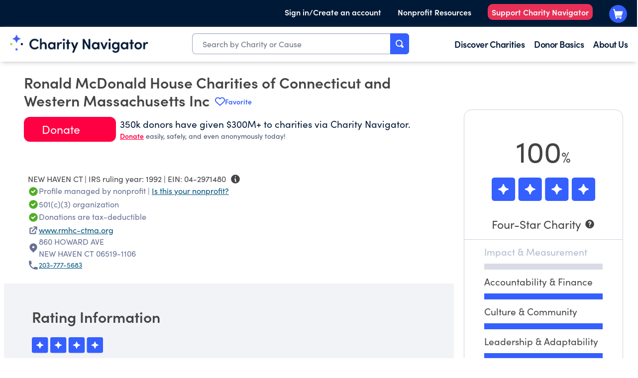

--- FILE ---
content_type: text/html; charset=utf-8
request_url: https://www.charitynavigator.org/ein/042971480
body_size: 49421
content:
<!DOCTYPE html><html lang="en" class="scroll-smooth"><head><meta charSet="utf-8"/><meta name="viewport" content="width=device-width, initial-scale=1"/><link rel="stylesheet" href="/_next/static/css/80cf67a7af72320f.css" data-precedence="next"/><link rel="stylesheet" href="/_next/static/css/9d63e77c4c74c0e3.css" data-precedence="next"/><link rel="stylesheet" href="/_next/static/css/85fa38e0275bb239.css" data-precedence="next"/><link rel="preload" as="script" fetchPriority="low" href="/_next/static/chunks/webpack-b0f358ca51ca31ff.js"/><script src="/_next/static/chunks/fd9d1056-4d24b93840009971.js" async=""></script><script src="/_next/static/chunks/2117-383d29c1c0f713ee.js" async=""></script><script src="/_next/static/chunks/main-app-5294d1645fe5526e.js" async=""></script><script src="/_next/static/chunks/8003-e7695373e62c8ae2.js" async=""></script><script src="/_next/static/chunks/app/(root)/layout-d88f126e8ef65d72.js" async=""></script><script src="/_next/static/chunks/5878-11c307c074f4d8cc.js" async=""></script><script src="/_next/static/chunks/app/(root)/not-found-8eae9588299e121c.js" async=""></script><script src="/_next/static/chunks/66ec4792-70da4561db8e104e.js" async=""></script><script src="/_next/static/chunks/0e762574-46d698be24fa783f.js" async=""></script><script src="/_next/static/chunks/2239-0eee4a5611d6614d.js" async=""></script><script src="/_next/static/chunks/9064-a302a226c9c87770.js" async=""></script><script src="/_next/static/chunks/6196-9c8d8b4ed018b1de.js" async=""></script><script src="/_next/static/chunks/7224-eb2d7d4b9b982419.js" async=""></script><script src="/_next/static/chunks/1661-204c2ea7586f364b.js" async=""></script><script src="/_next/static/chunks/2034-e3f39c23a4d865d3.js" async=""></script><script src="/_next/static/chunks/232-e43e4ae447307fb2.js" async=""></script><script src="/_next/static/chunks/8849-09635032bd19193b.js" async=""></script><script src="/_next/static/chunks/5312-3420c98f31ca0acd.js" async=""></script><script src="/_next/static/chunks/1133-d4fb283fbad1454d.js" async=""></script><script src="/_next/static/chunks/7818-9a3c944b377ebaf6.js" async=""></script><script src="/_next/static/chunks/app/(root)/ein/%5Bein%5D/page-a94cebef6362f872.js" async=""></script><link rel="preload" href="/.rum/@adobe/helix-rum-js@%5E2/dist/rum-standalone.js" as="script"/><link rel="preload" href="/etc.clientlibs/clientlibs/granite/jquery.lc-7842899024219bcbdb5e72c946870b79-lc.min.js" as="script"/><link rel="preload" href="/etc.clientlibs/clientlibs/granite/utils.lc-e7bf340a353e643d198b25d0c8ccce47-lc.min.js" as="script"/><link rel="preload" href="/etc.clientlibs/clientlibs/granite/jquery/granite.lc-543d214c88dfa6f4a3233b630c82d875-lc.min.js" as="script"/><link rel="preload" href="/etc.clientlibs/foundation/clientlibs/jquery.lc-dd9b395c741ce2784096e26619e14910-lc.min.js" as="script"/><link rel="preload" href="/etc.clientlibs/foundation/clientlibs/shared.lc-41f79c8a45bb1766981ec4ca82d7e0e6-lc.min.js" as="script"/><link rel="preload" href="/etc.clientlibs/foundation/clientlibs/main.lc-690ba627a9a2eeef0733ede272cf726b-lc.min.js" as="script"/><link rel="preload" href="https://assets.adobedtm.com/b3dd98d0d04d/8a7beaadbb31/launch-1c236a64eafe.min.js" as="script"/><link rel="preload" href="/etc.clientlibs/cn/components/footer-subscribe/clientlib.lc-17d0df2e07b17e47ac6c3744e17cdfbd-lc.min.js" as="script"/><link rel="preload" href="/etc.clientlibs/cn/clientlibs/clientlib-dependencies.lc-d41d8cd98f00b204e9800998ecf8427e-lc.min.js" as="script"/><link rel="preload" href="/scripts/heap.js" as="script"/><title>Charity Navigator - Rating for Ronald McDonald House Charities of Connecticut and Western Massachusetts Inc</title><meta name="description" content="Ronald McDonald House Charities of Connecticut and Western Massachusetts Inc has earned a 4/4 Star rating on Charity Navigator. This Charitable Organization is headquartered in NEW HAVEN, CT."/><link rel="canonical" href="https://www.charitynavigator.org/ein/042971480"/><meta name="format-detection" content="telephone=no"/><meta property="og:title" content="Charity Navigator - Rating for Ronald McDonald House Charities of Connecticut and Western Massachusetts Inc"/><meta property="og:description" content="Ronald McDonald House Charities of Connecticut and Western Massachusetts Inc has earned a 4/4 Star rating on Charity Navigator. This Charitable Organization is headquartered in NEW HAVEN, CT."/><meta property="og:url" content="https://www.charitynavigator.org/ein/042971480"/><meta property="og:locale" content="en_US"/><meta property="og:image" content="https://publish-p61203-e558128.adobeaemcloud.com/content/dam/cn/cn/og-images/homepage-og.png"/><meta property="og:type" content="website"/><meta name="twitter:card" content="summary_large_image"/><meta name="twitter:title" content="Charity Navigator - Rating for Ronald McDonald House Charities of Connecticut and Western Massachusetts Inc"/><meta name="twitter:description" content="Ronald McDonald House Charities of Connecticut and Western Massachusetts Inc has earned a 4/4 Star rating on Charity Navigator. This Charitable Organization is headquartered in NEW HAVEN, CT."/><meta name="twitter:image" content="https://publish-p61203-e558128.adobeaemcloud.com/content/dam/cn/cn/og-images/homepage-og.png"/><link rel="icon" href="/favicon.ico"/><meta name="next-size-adjust"/><link rel="stylesheet" href="/etc.clientlibs/foundation/clientlibs/main.lc-b4994788cf1eaeed300a0aa7af53f3c8-lc.min.css" type="text/css"/><link rel="stylesheet" href="/etc.clientlibs/cn/clientlibs/clientlib-dependencies.lc-d41d8cd98f00b204e9800998ecf8427e-lc.min.css" type="text/css"/><link rel="stylesheet" href="/etc.clientlibs/cn/clientlibs/clientlib-site.lc-1db7f3dc97bf1d2b711845c08801ac67-lc.min.css" type="text/css"/><link rel="stylesheet" href="/etc.clientlibs/cn/clientlibs/clientlibs.cn.rte.lc-dd072984b90ff668efec946c08d17943-lc.min.css" type="text/css"/><link rel="stylesheet" href="/etc.clientlibs/cn/clientlibs/clientlib-react.lc-c6113d054d434a9fb02e79269306ef84-lc.min.css" type="text/css"/><link rel="stylesheet" href="/etc.clientlibs/cn/clientlibs/clientlib-base.lc-c7b8f7bf2e46e30b30cc094095990aac-lc.min.css" type="text/css"/><script>(self.__next_s=self.__next_s||[]).push(["/.rum/@adobe/helix-rum-js@%5E2/dist/rum-standalone.js",{}])</script><script>(self.__next_s=self.__next_s||[]).push(["/etc.clientlibs/clientlibs/granite/jquery.lc-7842899024219bcbdb5e72c946870b79-lc.min.js",{}])</script><script>(self.__next_s=self.__next_s||[]).push(["/etc.clientlibs/clientlibs/granite/utils.lc-e7bf340a353e643d198b25d0c8ccce47-lc.min.js",{}])</script><script>(self.__next_s=self.__next_s||[]).push(["/etc.clientlibs/clientlibs/granite/jquery/granite.lc-543d214c88dfa6f4a3233b630c82d875-lc.min.js",{}])</script><script>(self.__next_s=self.__next_s||[]).push(["/etc.clientlibs/foundation/clientlibs/jquery.lc-dd9b395c741ce2784096e26619e14910-lc.min.js",{}])</script><script>(self.__next_s=self.__next_s||[]).push(["/etc.clientlibs/foundation/clientlibs/shared.lc-41f79c8a45bb1766981ec4ca82d7e0e6-lc.min.js",{}])</script><script>(self.__next_s=self.__next_s||[]).push(["/etc.clientlibs/foundation/clientlibs/main.lc-690ba627a9a2eeef0733ede272cf726b-lc.min.js",{}])</script><script>(self.__next_s=self.__next_s||[]).push(["https://assets.adobedtm.com/b3dd98d0d04d/8a7beaadbb31/launch-1c236a64eafe.min.js",{}])</script><script>(self.__next_s=self.__next_s||[]).push(["/etc.clientlibs/cn/components/footer-subscribe/clientlib.lc-17d0df2e07b17e47ac6c3744e17cdfbd-lc.min.js",{}])</script><script>(self.__next_s=self.__next_s||[]).push(["/etc.clientlibs/cn/clientlibs/clientlib-dependencies.lc-d41d8cd98f00b204e9800998ecf8427e-lc.min.js",{}])</script><script src="/_next/static/chunks/polyfills-42372ed130431b0a.js" noModule=""></script></head><body class="xf-web-container font-sans __variable_f367f3 tw-text-cn-primary"><div id="cn-header">




<div class="container">
    <div class="root container responsivegrid">

    
    
    
    <div id="container-47915e30d5" class="cmp-container">
        
        <div class="responsivegrid">


<div class="aem-Grid aem-Grid--6 aem-Grid--tablet--8 aem-Grid--default--6 ">
    
    <div class="header aem-GridColumn--default--none aem-GridColumn aem-GridColumn--tablet--6 aem-GridColumn--default--6 aem-GridColumn--offset--default--0">





<!-- For Desktop view -->
<header class="cmp-header">
   <div class="cmp-header__header-wrapper">
      <div class="cmp-header__top-header-bar">
         <div class="cmp-header__top-header-bar--top-header-link-wrapper fix-width-wrapper">
            <ul>
               <li class="cmp-header__sign-in-container js-sign-in">
                  
                     <a class="cmp-header__top-header-bar--top-header-link-wrapper-sign-in cmp-header__top-header-bar--top-header-link sign-in " href="https://www.charitynavigator.org/profile" target="_self" data-component-name="sign-in" data-my-profile="https://www.charitynavigator.org/profile">Sign in/Create an account</a>
                  
                  
                     <div class="cmp-header__sign-out-container js-sign-out hide" data-component-name="sign-out">
                        <a class="cmp-header__top-header-bar--top-header-link sign-out" href="https://www.charitynavigator.org/api/auth/logout" target="_self">Sign Out</a>
                     </div>
                  
               </li>
               
                  <li>
                     
                        <a class="cmp-header__top-header-bar--top-header-link-wrapper-sign-in cmp-header__top-header-bar--top-header-link " href="/content/cn/us/en/homepage/landing-pages/for-nonprofits.html.html" target="_self">Nonprofit Resources</a>
                     
                  </li>
               
                  <li>
                     
                        <a class="cmp-header__top-header-bar--top-header-link-wrapper-sign-in cmp-header__top-header-bar--top-header-link js-support-nav" href="https://give.charitynavigator.org/give/546005/#!/donation/checkout?c_src=W2024&amp;c_src2=WebsiteHeader" target="_blank">Support Charity Navigator</a>
                     
                  </li>
               
               <li>
                  
                     <a class="cmp-header__top-header-bar--top-header-link-wrapper-cart cmp-header__top-header-bar--top-header-link cmp-header__top-header-bar--top-header-link-wrapper-top-cart gb-cart-btn" href="https://www.charitynavigator.org/basket/checkout" data-component-name="cart"></a>
                  
               </li>
            </ul>
         </div>
      </div>
      <div class="cmp-header__mega-navigation-bar">
         <div class="cmp-header__mega-navigation-bar--mega-nav-wrapper fix-width-wrapper">
            <div class="cmp-header__mega-navigation-bar--mega-nav-wrapper-items">

               <div class="cmp-header__mega-navigation-bar--mega-nav-wrapper-items-mega-logo">
                  
                     <a href="https://www.charitynavigator.org/">
                        <img src="/content/dam/cn/cn/logos/CharityNav_Logo_Hor1.png" alt="Charity Navigator Logo">
                     </a>
                  
               </div>

               
                  <div class="cmp-header__mega-navigation-bar--mega-nav-wrapper-items-mega-search">
                     <div class="hero-search search-autocomplete">
<div class="search-autocomplete-cmp" data-is-react="" data-component-name="search-autocomplete" data-selector="header-desktop"></div>
</div>

                  </div>
               

               <div class="cmp-header__mega-navigation-bar--mega-nav-links-wrapper">
                  <ul class="cmp-header__mega-navigation-bar--mega-nav-l1">
                     <li>
                        <div class="cmp-header__mega-navigation-bar--mega-nav-l1-item">
                           
                              <a href="/content/cn/us/en/homepage/discover-charities.html" target="_self">Discover Charities</a>
                           
                           <div class="cmp-header__mega-navigation-bar--mega-nav-l2">
                              <div class="fix-width-wrapper">
                                 
                                    <ul>
                                       <li>
                                          
                                             <a href="/content/cn/us/en/homepage/discover-charities/best-charities.html" target="_self">Best Charities</a>
                                          
                                       </li>
                                       
                                          <li>
                                             
                                                <a href="/content/cn/us/en/homepage/discover-charities/best-charities/support-animal-rescue.html" target="_self">Animal Rescue</a>
                                             
                                          </li>
                                       
                                          <li>
                                             
                                                <a href="/content/cn/us/en/homepage/discover-charities/best-charities/highly-rated-charities.html" target="_self">Charities with Perfect Scores</a>
                                             
                                          </li>
                                       
                                          <li>
                                             
                                                <a href="/content/cn/us/en/homepage/discover-charities/best-charities/cost-effective-organizations.html" target="_self">Cost-Effective Organizations</a>
                                             
                                          </li>
                                       
                                          <li>
                                             
                                                <a href="/content/cn/us/en/homepage/discover-charities/best-charities/tangible-donations.html" target="_self">Donations as Gifts</a>
                                             
                                          </li>
                                       
                                          <li>
                                             
                                                <a href="/content/cn/us/en/homepage/discover-charities/best-charities/protect-environment.html" target="_self">Protect the Environment</a>
                                             
                                          </li>
                                       
                                    </ul>
                                 
                                    <ul>
                                       <li>
                                          
                                             <a href="/content/cn/us/en/homepage/discover-charities/popular-charities.html" target="_self">Popular Charities</a>
                                          
                                       </li>
                                       
                                          <li>
                                             
                                                <a href="/content/cn/us/en/homepage/discover-charities/popular-charities/celebrity-charities.html" target="_self">Celebrity-Related Charities</a>
                                             
                                          </li>
                                       
                                          <li>
                                             
                                                <a href="/content/cn/us/en/homepage/discover-charities/popular-charities/well-known-charities.html" target="_self">Charities Everyone's Heard Of</a>
                                             
                                          </li>
                                       
                                          <li>
                                             
                                                <a href="/content/cn/us/en/homepage/discover-charities/popular-charities/most-followed-charities.html" target="_self">Most Followed Charities</a>
                                             
                                          </li>
                                       
                                    </ul>
                                 
                                    <ul>
                                       <li>
                                          
                                             <a href="/content/cn/us/en/homepage/discover-charities/where-to-give.html" target="_self">Where To Give Now</a>
                                          
                                       </li>
                                       
                                          <li>
                                             
                                                <a href="/content/cn/us/en/homepage/discover-charities/where-to-give/snap-benefits-relief-efforts-2025.html" target="_self">SNAP Support</a>
                                             
                                          </li>
                                       
                                          <li>
                                             
                                                <a href="/content/cn/us/en/homepage/discover-charities/where-to-give/hurricane-melissa-2025.html" target="_self">Hurricane Melissa</a>
                                             
                                          </li>
                                       
                                          <li>
                                             
                                                <a href="/content/cn/us/en/homepage/discover-charities/where-to-give/2023-sudan-conflict.html" target="_self">Sudan Landslide &amp; Conflict Crisis Relief</a>
                                             
                                          </li>
                                       
                                          <li>
                                             
                                                <a href="/content/cn/us/en/homepage/discover-charities/where-to-give/israel-hamas-conflict.html" target="_self">Ongoing Crisis in Gaza and Israel</a>
                                             
                                          </li>
                                       
                                          <li>
                                             
                                                <a href="/content/cn/us/en/homepage/discover-charities/where-to-give/ukranian-crisis.html" target="_self">Ukraine Relief &amp; Recovery</a>
                                             
                                          </li>
                                       
                                    </ul>
                                 
                                    <ul>
                                       <li>
                                          
                                             <a href="/content/cn/us/en/homepage/discover-charities/cause-based-giving.html" target="_self">Causeway Funds</a>
                                          
                                       </li>
                                       
                                          <li>
                                             
                                                <a href="/content/cn/us/en/homepage/discover-charities/cause-based-giving/animal-welfare-fund.html" target="_self">Animal Welfare Fund</a>
                                             
                                          </li>
                                       
                                          <li>
                                             
                                                <a href="/content/cn/us/en/homepage/discover-charities/cause-based-giving/end-hunger-fund.html" target="_self">End Hunger Fund</a>
                                             
                                          </li>
                                       
                                          <li>
                                             
                                                <a href="/content/cn/us/en/homepage/discover-charities/cause-based-giving/climate-change-fund.html" target="_self">Climate Change Fund</a>
                                             
                                          </li>
                                       
                                          <li>
                                             
                                                <a href="/content/cn/us/en/homepage/discover-charities/cause-based-giving/end-homelessness-fund.html" target="_self">End Homelessness Fund</a>
                                             
                                          </li>
                                       
                                          <li>
                                             
                                                <a href="/content/cn/us/en/homepage/discover-charities/cause-based-giving/global-health-fund.html" target="_self">Global Health Fund</a>
                                             
                                          </li>
                                       
                                    </ul>
                                 
                              </div>
                           </div>
                        </div>
                     </li>
                  
                     <li>
                        <div class="cmp-header__mega-navigation-bar--mega-nav-l1-item">
                           
                              <a href="/content/cn/us/en/homepage/donor-basics.html" target="_self">Donor Basics</a>
                           
                           <div class="cmp-header__mega-navigation-bar--mega-nav-l2">
                              <div class="fix-width-wrapper">
                                 
                                    <ul>
                                       <li>
                                          
                                             <a href="/content/cn/us/en/homepage/donor-basics/protect-your-giving.html" target="_self">Protect Your Giving</a>
                                          
                                       </li>
                                       
                                          <li>
                                             
                                                <a href="/content/cn/us/en/homepage/donor-basics/protect-your-giving/avoid-charity-scams.html" target="_self">Avoiding Charity Scams</a>
                                             
                                          </li>
                                       
                                          <li>
                                             
                                                <a href="/content/cn/us/en/homepage/donor-basics/protect-your-giving/protect-your-data.html" target="_self">Protecting Your Data</a>
                                             
                                          </li>
                                       
                                          <li>
                                             
                                                <a href="/content/cn/us/en/homepage/donor-basics/protect-your-giving/avoid-online-scams.html" target="_self">Avoiding  Online Scams</a>
                                             
                                          </li>
                                       
                                    </ul>
                                 
                                    <ul>
                                       <li>
                                          
                                             <a href="/content/cn/us/en/homepage/donor-basics/giving-and-taxes.html" target="_self">Giving And Taxes</a>
                                          
                                       </li>
                                       
                                          <li>
                                             
                                                <a href="/content/cn/us/en/homepage/donor-basics/giving-and-taxes/donation-bunching.html" target="_self">Donation Bunching</a>
                                             
                                          </li>
                                       
                                          <li>
                                             
                                                <a href="/content/cn/us/en/homepage/donor-basics/giving-and-taxes/charitable-deductions.html" target="_self">Charitable Deductions</a>
                                             
                                          </li>
                                       
                                          <li>
                                             
                                                <a href="/content/cn/us/en/homepage/donor-basics/giving-and-taxes/tax-benefits-of-giving.html" target="_self">Tax Benefits</a>
                                             
                                          </li>
                                       
                                          <li>
                                             
                                                <a href="/content/cn/us/en/homepage/donor-basics/giving-and-taxes/essential-estate-planning-documents.html" target="_self">Estate Planning</a>
                                             
                                          </li>
                                       
                                    </ul>
                                 
                                    <ul>
                                       <li>
                                          
                                             <a href="/content/cn/us/en/homepage/donor-basics/tools-for-giving.html" target="_self">Donor Tools</a>
                                          
                                       </li>
                                       
                                          <li>
                                             
                                                <a href="/content/cn/us/en/homepage/donor-basics/tools-for-giving/giving-basket.html" target="_self">Giving Basket</a>
                                             
                                          </li>
                                       
                                          <li>
                                             
                                                <a href="/content/cn/us/en/homepage/donor-basics/tools-for-giving/donor-video-resources.html" target="_self">Donor Video Resources</a>
                                             
                                          </li>
                                       
                                          <li>
                                             
                                                <a href="https://volunteer.charitynavigator.org/" target="_blank">Volunteer Opportunities</a>
                                             
                                          </li>
                                       
                                          <li>
                                             
                                                <a href="/content/cn/us/en/homepage/donor-basics/tools-for-giving/estate-planner.html" target="_self">Planned Giving</a>
                                             
                                          </li>
                                       
                                          <li>
                                             
                                                <a href="/content/cn/us/en/homepage/donor-basics/tools-for-giving/benefits-of-charity-navigator-account.html" target="_self">Charity Navigator Account</a>
                                             
                                          </li>
                                       
                                          <li>
                                             
                                                <a href="/content/cn/us/en/homepage/donor-basics/tools-for-giving/giving-circle-finder.html" target="_self">Giving Circle Finder</a>
                                             
                                          </li>
                                       
                                    </ul>
                                 
                                    <ul>
                                       <li>
                                          
                                             <a href="/content/cn/us/en/homepage/donor-basics/giving-101.html" target="_self">Giving 101</a>
                                          
                                       </li>
                                       
                                          <li>
                                             
                                                <a href="/content/cn/us/en/homepage/donor-basics/protect-your-giving/giving-during-crises.html" target="_self">Tips for Giving in Times of Crisis</a>
                                             
                                          </li>
                                       
                                          <li>
                                             
                                                <a href="/content/cn/us/en/homepage/donor-basics/giving-101/importance-of-customer-first-approach.html" target="_self">What is a Customer First Approach?</a>
                                             
                                          </li>
                                       
                                          <li>
                                             
                                                <a href="https://www.charitynavigator.org/donor-basics/giving-101/support-underfunded-charities/" target="_self">Support Underfunded Charities</a>
                                             
                                          </li>
                                       
                                          <li>
                                             
                                                <a href="/content/cn/us/en/homepage/donor-basics/giving-101/introduction-to-effective-giving.html" target="_self">Introduction to Effective Giving</a>
                                             
                                          </li>
                                       
                                          <li>
                                             
                                                <a href="/content/cn/us/en/homepage/donor-basics/giving-101/does-my-small-donation-matter.html" target="_self">Does My Small Donation Really Matter?</a>
                                             
                                          </li>
                                       
                                    </ul>
                                 
                                    <ul>
                                       <li>
                                          
                                             <a href="/content/cn/us/en/homepage/donor-basics/other-ways-to-give.html" target="_self">Other Ways To Give</a>
                                          
                                       </li>
                                       
                                          <li>
                                             
                                                <a href="/content/cn/us/en/homepage/donor-basics/other-ways-to-give/how-to-donate-food-prevent-waste.html" target="_self">How to Donate Food and Prevent Food Waste</a>
                                             
                                          </li>
                                       
                                          <li>
                                             
                                                <a href="/content/cn/us/en/homepage/donor-basics/other-ways-to-give/why-arent-donated-clothes-given-away.html" target="_self">Why Aren't Donated Clothes Always Given Away for Free?</a>
                                             
                                          </li>
                                       
                                          <li>
                                             
                                                <a href="/content/cn/us/en/homepage/donor-basics/other-ways-to-give/best-items-to-donate-to-animal-shelter.html" target="_self">Best Items to Donate to an Animal Shelter</a>
                                             
                                          </li>
                                       
                                          <li>
                                             
                                                <a href="/content/cn/us/en/homepage/donor-basics/other-ways-to-give/running-for-a-cause.html" target="_self">Donations Asks from Friends &amp; Family</a>
                                             
                                          </li>
                                       
                                    </ul>
                                 
                              </div>
                           </div>
                        </div>
                     </li>
                  
                     <li>
                        <div class="cmp-header__mega-navigation-bar--mega-nav-l1-item">
                           
                              <a href="/content/cn/us/en/homepage/about-us.html" target="_self">About Us</a>
                           
                           <div class="cmp-header__mega-navigation-bar--mega-nav-l2">
                              <div class="fix-width-wrapper">
                                 
                                    <ul>
                                       <li>
                                          
                                             <a href="/content/cn/us/en/homepage/about-us/faqs.html" target="_self">Contact Us/FAQs</a>
                                          
                                       </li>
                                       
                                          <li>
                                             
                                                <a href="https://intercom.help/charity-navigator/en/" target="_self">Knowledge Base</a>
                                             
                                          </li>
                                       
                                          <li>
                                             
                                                <a href="/content/cn/us/en/homepage/about-us/update-your-nonprofits-profile.html" target="_self">Update Your Nonprofit's Profile/Rating</a>
                                             
                                          </li>
                                       
                                          <li>
                                             
                                                <a href="/content/cn/us/en/homepage/about-us/press-room.html" target="_self">Press Room</a>
                                             
                                          </li>
                                       
                                          <li>
                                             
                                                <a href="/content/cn/us/en/homepage/support-charity-navigator.html" target="_self">Support Charity Navigator</a>
                                             
                                          </li>
                                       
                                          <li>
                                             
                                                <a href="/content/cn/us/en/homepage/products-and-services/business-resource-hub.html" target="_self">Business Resources</a>
                                             
                                          </li>
                                       
                                    </ul>
                                 
                                    <ul>
                                       <li>
                                          
                                             <a href="/content/cn/us/en/homepage/about-us/news-thought-leadership.html" target="_self">Thought Leadership &amp; News</a>
                                          
                                       </li>
                                       
                                          <li>
                                             
                                                <a href="/content/cn/us/en/homepage/about-us/news-thought-leadership/in-support-of-americas-charitable-sector.html" target="_self">In Support of America’s Charitable Sector</a>
                                             
                                          </li>
                                       
                                          <li>
                                             
                                                <a href="/content/cn/us/en/homepage/about-us/news-thought-leadership/are-we-failing-the-south.html" target="_self">A Closer Look at How Charitable Giving is Failing the South</a>
                                             
                                          </li>
                                       
                                          <li>
                                             
                                                <a href="/content/cn/us/en/homepage/about-us/news-thought-leadership/2024-finding-and-evaluating-effective-nonprofits.html" target="_self">Giving Guide: Finding and Evaluating Effective Nonprofits</a>
                                             
                                          </li>
                                       
                                          <li>
                                             
                                                <a href="/content/cn/us/en/homepage/about-us/news-thought-leadership/2024-spring-methodology-update.html" target="_self">2024 Methodology Enhancement</a>
                                             
                                          </li>
                                       
                                          <li>
                                             
                                                <a href="/content/cn/us/en/homepage/about-us/news-thought-leadership/donor-preferences-charity-ratings.html" target="_self">Donors Prefer Charities that Earn All Four Beacons</a>
                                             
                                          </li>
                                       
                                    </ul>
                                 
                                    <ul>
                                       <li>
                                          
                                             <a href="/content/cn/us/en/homepage/about-us/our-methodology.html" target="_self">Our Methodology</a>
                                          
                                       </li>
                                       
                                          <li>
                                             
                                                <a href="/content/cn/us/en/homepage/about-us/our-methodology/ratings.html" target="_self">Ratings</a>
                                             
                                          </li>
                                       
                                          <li>
                                             
                                                <a href="/content/cn/us/en/homepage/about-us/our-methodology/curated-lists.html" target="_self">Curated Lists</a>
                                             
                                          </li>
                                       
                                          <li>
                                             
                                                <a href="/content/cn/us/en/homepage/about-us/our-methodology/alerts.html" target="_self">Alerts</a>
                                             
                                          </li>
                                       
                                    </ul>
                                 
                                    <ul>
                                       <li>
                                          
                                             <a href="/content/cn/us/en/homepage/about-us.html" target="_self">About Us</a>
                                          
                                       </li>
                                       
                                          <li>
                                             
                                                <a href="https://www.charitynavigator.org/about-us/#about_mission" target="_self">Mission</a>
                                             
                                          </li>
                                       
                                          <li>
                                             
                                                <a href="https://www.charitynavigator.org/about-us/#about_values" target="_self">Values</a>
                                             
                                          </li>
                                       
                                          <li>
                                             
                                                <a href="https://www.charitynavigator.org/about-us/#about_history" target="_self">Our History</a>
                                             
                                          </li>
                                       
                                          <li>
                                             
                                                <a href="/content/cn/us/en/homepage/about-us/our-team.html" target="_self">Our Team</a>
                                             
                                          </li>
                                       
                                    </ul>
                                 
                              </div>
                           </div>
                        </div>
                     </li>
                  </ul>
               </div>
            </div>

            
               <div class="cmp-header__mega-navigation-bar--mega-nav-link-wrapper fix-width-wrapper"></div>
                  <a class="cmp-header__mega-navigation-bar--mega-nav-link cart gb-cart-btn" href="https://www.charitynavigator.org/basket/checkout" data-component-name="cart"></a>
               </div>
            
         </div>
      </div>
   </header></div>


<div class="buffer-space"></div>

<span id="templateName" data-template-name="xf-web-variation" style="display:none;"></span>

<!-- For Mobile view -->
<header class="mobile-cmp-header">
   <a href="https://www.charitynavigator.org/.html">
      <img src="/content/dam/cn/cn/logos/CharityNav_Logo_Hor1.png" alt="Charity Navigator Logo" class="mobile-cmp-header__logo" width="150px">
      <img src="/content/dam/cn/cn/logos/Horizontal%202.png" alt="Charity Navigator Logo" class="mobile-cmp-header__logo--dark" width="150px">
   </a>
   <div class="mobile-cmp-header__mobile-icons">
      <a id="mobile-search" class="mobile-cmp-header__mobile-icons--search"></a>
      <div class="mobile-cmp-header__search-wrapper" id="mobile-search-wrapper">
         <div class="mobile-cmp-header__search-wrapper-inner">
            <div class="hero-search search-autocomplete">
<div class="search-autocomplete-cmp" data-is-react="" data-component-name="search-autocomplete" data-selector="header-mobile"></div>
</div>

               <button id="mobile-opened-search" class="mobile-opened-search__close-btn">
                  <svg width="18px" height="18px" viewBox="0 0 18 18" version="1.1" xmlns="http://www.w3.org/2000/svg" xmlns:xlink="http://www.w3.org/1999/xlink">
                     <g id="*System_Icons" stroke="none" stroke-width="1" fill="none" fill-rule="evenodd">
                        <g id="System/Icons" transform="translate(-138.000000, -496.000000)" fill="#f57200" fill-rule="nonzero">
                           <g id="Group-9" transform="translate(100.000000, 455.000000)">
                              <g id="streamline-icon-remove-circle@48x48" transform="translate(38.000000, 41.000000)">
                                 <path d="M9,0 C4.02943725,0 0,4.02943725 0,9 C0,13.9705627 4.02943725,18 9,18 C13.9705627,18 18,13.9705627 18,9 C18,6.61305159 17.0517884,4.32386638 15.363961,2.63603897 C13.6761336,0.948211563 11.3869484,0 9,0 Z M13.1175,12.0525 C13.4115916,12.3445206 13.4132705,12.8196584 13.12125,13.11375 C12.8292294,13.4078416 12.3540916,13.4095205 12.06,13.1175 L9.135,10.1925 C9.09965939,10.155834 9.05092497,10.1351201 9,10.1351201 C8.94907503,10.1351201 8.90034061,10.155834 8.865,10.1925 L5.94,13.1175 C5.64590837,13.4095206 5.17077056,13.4078416 4.87875,13.11375 C4.58672944,12.8196584 4.58840837,12.3445206 4.8825,12.0525 L7.8075,9.135 C7.84416598,9.09965939 7.86487986,9.05092497 7.86487986,9 C7.86487986,8.94907503 7.84416598,8.90034061 7.8075,8.865 L4.8825,5.94 C4.6276674,5.64242979 4.6448008,5.19885437 4.92182758,4.92182758 C5.19885437,4.6448008 5.64242979,4.6276674 5.94,4.8825 L8.865,7.8075 C8.90034061,7.84416598 8.94907503,7.86487986 9,7.86487986 C9.05092497,7.86487986 9.09965939,7.84416598 9.135,7.8075 L12.06,4.8825 C12.3575702,4.6276674 12.8011456,4.6448008 13.0781724,4.92182758 C13.3551992,5.19885437 13.3723326,5.64242979 13.1175,5.94 L10.1925,8.865 C10.155834,8.90034061 10.1351201,8.94907503 10.1351201,9 C10.1351201,9.05092497 10.155834,9.09965939 10.1925,9.135 L13.1175,12.0525 Z" id="Shape"></path>
                              </g>
                           </g>
                        </g>
                     </g>
                  </svg>
               </button>
         </div>
      </div>

      
         <a class="mobile-cmp-header__mobile-icons--cart-empty" href="https://www.charitynavigator.org/basket/checkout" data-component-name="cart"></a>
      
      <a class="mobile-cmp-header__mobile-hamburger"></a>
      <a class="mobile-cmp-header__mobile-icons--close"></a>
      <div id="mobile-cmp-header__search-results-wrapper--container">
         <div id="mobile-cmp-header__search-results-wrapper--wrapper">
            <ul></ul>
         </div>
      </div>

      <div id="mobile-cmp-header__mobile-menu-bar" class="mobile-cmp-header__mobile-menu-bar-close">
         <ul>
            <li>
               <span class="mobile-cmp-header__l1-title">
                  
                     <a href="/content/cn/us/en/homepage/discover-charities.html" target="_self">Discover Charities</a>
                  
               </span>

               <div class="mobile-cmp-header__mobile-menu-l2">
                  
                     <ul>
                        <li>
                           
                              <a href="/content/cn/us/en/homepage/discover-charities/best-charities.html" target="_self">Best Charities</a>
                           
                        </li>
                        
                           <li>
                              
                                 <a href="/content/cn/us/en/homepage/discover-charities/best-charities/support-animal-rescue.html" target="_self">Animal Rescue</a>
                              
                           </li>
                        
                           <li>
                              
                                 <a href="/content/cn/us/en/homepage/discover-charities/best-charities/highly-rated-charities.html" target="_self">Charities with Perfect Scores</a>
                              
                           </li>
                        
                           <li>
                              
                                 <a href="/content/cn/us/en/homepage/discover-charities/best-charities/cost-effective-organizations.html" target="_self">Cost-Effective Organizations</a>
                              
                           </li>
                        
                           <li>
                              
                                 <a href="/content/cn/us/en/homepage/discover-charities/best-charities/tangible-donations.html" target="_self">Donations as Gifts</a>
                              
                           </li>
                        
                           <li>
                              
                                 <a href="/content/cn/us/en/homepage/discover-charities/best-charities/protect-environment.html" target="_self">Protect the Environment</a>
                              
                           </li>
                        
                     </ul>
                  
                     <ul>
                        <li>
                           
                              <a href="/content/cn/us/en/homepage/discover-charities/popular-charities.html" target="_self">Popular Charities</a>
                           
                        </li>
                        
                           <li>
                              
                                 <a href="/content/cn/us/en/homepage/discover-charities/popular-charities/celebrity-charities.html" target="_self">Celebrity-Related Charities</a>
                              
                           </li>
                        
                           <li>
                              
                                 <a href="/content/cn/us/en/homepage/discover-charities/popular-charities/well-known-charities.html" target="_self">Charities Everyone's Heard Of</a>
                              
                           </li>
                        
                           <li>
                              
                                 <a href="/content/cn/us/en/homepage/discover-charities/popular-charities/most-followed-charities.html" target="_self">Most Followed Charities</a>
                              
                           </li>
                        
                     </ul>
                  
                     <ul>
                        <li>
                           
                              <a href="/content/cn/us/en/homepage/discover-charities/where-to-give.html" target="_self">Where To Give Now</a>
                           
                        </li>
                        
                           <li>
                              
                                 <a href="/content/cn/us/en/homepage/discover-charities/where-to-give/snap-benefits-relief-efforts-2025.html" target="_self">SNAP Support</a>
                              
                           </li>
                        
                           <li>
                              
                                 <a href="/content/cn/us/en/homepage/discover-charities/where-to-give/hurricane-melissa-2025.html" target="_self">Hurricane Melissa</a>
                              
                           </li>
                        
                           <li>
                              
                                 <a href="/content/cn/us/en/homepage/discover-charities/where-to-give/2023-sudan-conflict.html" target="_self">Sudan Landslide &amp; Conflict Crisis Relief</a>
                              
                           </li>
                        
                           <li>
                              
                                 <a href="/content/cn/us/en/homepage/discover-charities/where-to-give/israel-hamas-conflict.html" target="_self">Ongoing Crisis in Gaza and Israel</a>
                              
                           </li>
                        
                           <li>
                              
                                 <a href="/content/cn/us/en/homepage/discover-charities/where-to-give/ukranian-crisis.html" target="_self">Ukraine Relief &amp; Recovery</a>
                              
                           </li>
                        
                     </ul>
                  
                     <ul>
                        <li>
                           
                              <a href="/content/cn/us/en/homepage/discover-charities/cause-based-giving.html" target="_self">Causeway Funds</a>
                           
                        </li>
                        
                           <li>
                              
                                 <a href="/content/cn/us/en/homepage/discover-charities/cause-based-giving/animal-welfare-fund.html" target="_self">Animal Welfare Fund</a>
                              
                           </li>
                        
                           <li>
                              
                                 <a href="/content/cn/us/en/homepage/discover-charities/cause-based-giving/end-hunger-fund.html" target="_self">End Hunger Fund</a>
                              
                           </li>
                        
                           <li>
                              
                                 <a href="/content/cn/us/en/homepage/discover-charities/cause-based-giving/climate-change-fund.html" target="_self">Climate Change Fund</a>
                              
                           </li>
                        
                           <li>
                              
                                 <a href="/content/cn/us/en/homepage/discover-charities/cause-based-giving/end-homelessness-fund.html" target="_self">End Homelessness Fund</a>
                              
                           </li>
                        
                           <li>
                              
                                 <a href="/content/cn/us/en/homepage/discover-charities/cause-based-giving/global-health-fund.html" target="_self">Global Health Fund</a>
                              
                           </li>
                        
                     </ul>
                  
               </div>
            </li>
         
            <li>
               <span class="mobile-cmp-header__l1-title">
                  
                     <a href="/content/cn/us/en/homepage/donor-basics.html" target="_self">Donor Basics</a>
                  
               </span>

               <div class="mobile-cmp-header__mobile-menu-l2">
                  
                     <ul>
                        <li>
                           
                              <a href="/content/cn/us/en/homepage/donor-basics/protect-your-giving.html" target="_self">Protect Your Giving</a>
                           
                        </li>
                        
                           <li>
                              
                                 <a href="/content/cn/us/en/homepage/donor-basics/protect-your-giving/avoid-charity-scams.html" target="_self">Avoiding Charity Scams</a>
                              
                           </li>
                        
                           <li>
                              
                                 <a href="/content/cn/us/en/homepage/donor-basics/protect-your-giving/protect-your-data.html" target="_self">Protecting Your Data</a>
                              
                           </li>
                        
                           <li>
                              
                                 <a href="/content/cn/us/en/homepage/donor-basics/protect-your-giving/avoid-online-scams.html" target="_self">Avoiding  Online Scams</a>
                              
                           </li>
                        
                     </ul>
                  
                     <ul>
                        <li>
                           
                              <a href="/content/cn/us/en/homepage/donor-basics/giving-and-taxes.html" target="_self">Giving And Taxes</a>
                           
                        </li>
                        
                           <li>
                              
                                 <a href="/content/cn/us/en/homepage/donor-basics/giving-and-taxes/donation-bunching.html" target="_self">Donation Bunching</a>
                              
                           </li>
                        
                           <li>
                              
                                 <a href="/content/cn/us/en/homepage/donor-basics/giving-and-taxes/charitable-deductions.html" target="_self">Charitable Deductions</a>
                              
                           </li>
                        
                           <li>
                              
                                 <a href="/content/cn/us/en/homepage/donor-basics/giving-and-taxes/tax-benefits-of-giving.html" target="_self">Tax Benefits</a>
                              
                           </li>
                        
                           <li>
                              
                                 <a href="/content/cn/us/en/homepage/donor-basics/giving-and-taxes/essential-estate-planning-documents.html" target="_self">Estate Planning</a>
                              
                           </li>
                        
                     </ul>
                  
                     <ul>
                        <li>
                           
                              <a href="/content/cn/us/en/homepage/donor-basics/tools-for-giving.html" target="_self">Donor Tools</a>
                           
                        </li>
                        
                           <li>
                              
                                 <a href="/content/cn/us/en/homepage/donor-basics/tools-for-giving/giving-basket.html" target="_self">Giving Basket</a>
                              
                           </li>
                        
                           <li>
                              
                                 <a href="/content/cn/us/en/homepage/donor-basics/tools-for-giving/donor-video-resources.html" target="_self">Donor Video Resources</a>
                              
                           </li>
                        
                           <li>
                              
                                 <a href="https://volunteer.charitynavigator.org/" target="_blank">Volunteer Opportunities</a>
                              
                           </li>
                        
                           <li>
                              
                                 <a href="/content/cn/us/en/homepage/donor-basics/tools-for-giving/estate-planner.html" target="_self">Planned Giving</a>
                              
                           </li>
                        
                           <li>
                              
                                 <a href="/content/cn/us/en/homepage/donor-basics/tools-for-giving/benefits-of-charity-navigator-account.html" target="_self">Charity Navigator Account</a>
                              
                           </li>
                        
                           <li>
                              
                                 <a href="/content/cn/us/en/homepage/donor-basics/tools-for-giving/giving-circle-finder.html" target="_self">Giving Circle Finder</a>
                              
                           </li>
                        
                     </ul>
                  
                     <ul>
                        <li>
                           
                              <a href="/content/cn/us/en/homepage/donor-basics/giving-101.html" target="_self">Giving 101</a>
                           
                        </li>
                        
                           <li>
                              
                                 <a href="/content/cn/us/en/homepage/donor-basics/protect-your-giving/giving-during-crises.html" target="_self">Tips for Giving in Times of Crisis</a>
                              
                           </li>
                        
                           <li>
                              
                                 <a href="/content/cn/us/en/homepage/donor-basics/giving-101/importance-of-customer-first-approach.html" target="_self">What is a Customer First Approach?</a>
                              
                           </li>
                        
                           <li>
                              
                                 <a href="https://www.charitynavigator.org/donor-basics/giving-101/support-underfunded-charities/" target="_self">Support Underfunded Charities</a>
                              
                           </li>
                        
                           <li>
                              
                                 <a href="/content/cn/us/en/homepage/donor-basics/giving-101/introduction-to-effective-giving.html" target="_self">Introduction to Effective Giving</a>
                              
                           </li>
                        
                           <li>
                              
                                 <a href="/content/cn/us/en/homepage/donor-basics/giving-101/does-my-small-donation-matter.html" target="_self">Does My Small Donation Really Matter?</a>
                              
                           </li>
                        
                     </ul>
                  
                     <ul>
                        <li>
                           
                              <a href="/content/cn/us/en/homepage/donor-basics/other-ways-to-give.html" target="_self">Other Ways To Give</a>
                           
                        </li>
                        
                           <li>
                              
                                 <a href="/content/cn/us/en/homepage/donor-basics/other-ways-to-give/how-to-donate-food-prevent-waste.html" target="_self">How to Donate Food and Prevent Food Waste</a>
                              
                           </li>
                        
                           <li>
                              
                                 <a href="/content/cn/us/en/homepage/donor-basics/other-ways-to-give/why-arent-donated-clothes-given-away.html" target="_self">Why Aren't Donated Clothes Always Given Away for Free?</a>
                              
                           </li>
                        
                           <li>
                              
                                 <a href="/content/cn/us/en/homepage/donor-basics/other-ways-to-give/best-items-to-donate-to-animal-shelter.html" target="_self">Best Items to Donate to an Animal Shelter</a>
                              
                           </li>
                        
                           <li>
                              
                                 <a href="/content/cn/us/en/homepage/donor-basics/other-ways-to-give/running-for-a-cause.html" target="_self">Donations Asks from Friends &amp; Family</a>
                              
                           </li>
                        
                     </ul>
                  
               </div>
            </li>
         
            <li>
               <span class="mobile-cmp-header__l1-title">
                  
                     <a href="/content/cn/us/en/homepage/about-us.html" target="_self">About Us</a>
                  
               </span>

               <div class="mobile-cmp-header__mobile-menu-l2">
                  
                     <ul>
                        <li>
                           
                              <a href="/content/cn/us/en/homepage/about-us/faqs.html" target="_self">Contact Us/FAQs</a>
                           
                        </li>
                        
                           <li>
                              
                                 <a href="https://intercom.help/charity-navigator/en/" target="_self">Knowledge Base</a>
                              
                           </li>
                        
                           <li>
                              
                                 <a href="/content/cn/us/en/homepage/about-us/update-your-nonprofits-profile.html" target="_self">Update Your Nonprofit's Profile/Rating</a>
                              
                           </li>
                        
                           <li>
                              
                                 <a href="/content/cn/us/en/homepage/about-us/press-room.html" target="_self">Press Room</a>
                              
                           </li>
                        
                           <li>
                              
                                 <a href="/content/cn/us/en/homepage/support-charity-navigator.html" target="_self">Support Charity Navigator</a>
                              
                           </li>
                        
                           <li>
                              
                                 <a href="/content/cn/us/en/homepage/products-and-services/business-resource-hub.html" target="_self">Business Resources</a>
                              
                           </li>
                        
                     </ul>
                  
                     <ul>
                        <li>
                           
                              <a href="/content/cn/us/en/homepage/about-us/news-thought-leadership.html" target="_self">Thought Leadership &amp; News</a>
                           
                        </li>
                        
                           <li>
                              
                                 <a href="/content/cn/us/en/homepage/about-us/news-thought-leadership/in-support-of-americas-charitable-sector.html" target="_self">In Support of America’s Charitable Sector</a>
                              
                           </li>
                        
                           <li>
                              
                                 <a href="/content/cn/us/en/homepage/about-us/news-thought-leadership/are-we-failing-the-south.html" target="_self">A Closer Look at How Charitable Giving is Failing the South</a>
                              
                           </li>
                        
                           <li>
                              
                                 <a href="/content/cn/us/en/homepage/about-us/news-thought-leadership/2024-finding-and-evaluating-effective-nonprofits.html" target="_self">Giving Guide: Finding and Evaluating Effective Nonprofits</a>
                              
                           </li>
                        
                           <li>
                              
                                 <a href="/content/cn/us/en/homepage/about-us/news-thought-leadership/2024-spring-methodology-update.html" target="_self">2024 Methodology Enhancement</a>
                              
                           </li>
                        
                           <li>
                              
                                 <a href="/content/cn/us/en/homepage/about-us/news-thought-leadership/donor-preferences-charity-ratings.html" target="_self">Donors Prefer Charities that Earn All Four Beacons</a>
                              
                           </li>
                        
                     </ul>
                  
                     <ul>
                        <li>
                           
                              <a href="/content/cn/us/en/homepage/about-us/our-methodology.html" target="_self">Our Methodology</a>
                           
                        </li>
                        
                           <li>
                              
                                 <a href="/content/cn/us/en/homepage/about-us/our-methodology/ratings.html" target="_self">Ratings</a>
                              
                           </li>
                        
                           <li>
                              
                                 <a href="/content/cn/us/en/homepage/about-us/our-methodology/curated-lists.html" target="_self">Curated Lists</a>
                              
                           </li>
                        
                           <li>
                              
                                 <a href="/content/cn/us/en/homepage/about-us/our-methodology/alerts.html" target="_self">Alerts</a>
                              
                           </li>
                        
                     </ul>
                  
                     <ul>
                        <li>
                           
                              <a href="/content/cn/us/en/homepage/about-us.html" target="_self">About Us</a>
                           
                        </li>
                        
                           <li>
                              
                                 <a href="https://www.charitynavigator.org/about-us/#about_mission" target="_self">Mission</a>
                              
                           </li>
                        
                           <li>
                              
                                 <a href="https://www.charitynavigator.org/about-us/#about_values" target="_self">Values</a>
                              
                           </li>
                        
                           <li>
                              
                                 <a href="https://www.charitynavigator.org/about-us/#about_history" target="_self">Our History</a>
                              
                           </li>
                        
                           <li>
                              
                                 <a href="/content/cn/us/en/homepage/about-us/our-team.html" target="_self">Our Team</a>
                              
                           </li>
                        
                     </ul>
                  
               </div>
            </li>
         </ul>
         <div class="mobile-cmp-header__buttons-container">
            
               <a href="https://www.charitynavigator.org/profile" target="_self" data-component-name="sign-in" data-my-profile="https://www.charitynavigator.org/profile">Sign in/Create an account</a>
            
            
               <a class="hide" href="https://www.charitynavigator.org/api/auth/logout" target="_self" data-component-name="sign-out">Sign Out</a>
            
            
               
                  <a href="/content/cn/us/en/homepage/landing-pages/for-nonprofits.html.html" target="_self">Nonprofit Resources</a>
               
            
               
                  <a href="https://give.charitynavigator.org/give/546005/#!/donation/checkout?c_src=W2024&amp;c_src2=WebsiteHeader" target="_blank" class="js-support-nav">Support Charity Navigator</a>
               
            
         </div>
         <div class="mobile-cmp-header__mobile-menu-l2-dynamic"></div>
         <div class="mobile-cmp-header__mobile-menu-l3-dynamic"></div>
      </div>

   </div>
</header>

<div class="giving-basket-modals"><div class="giving-basket-cmp">
  <div class="gl-error-modal quick">
    <div class="gl-error-modal__container">
      <div class="gl-error-modal__card">
        <div class="gl-error-modal__header">
          <img src="/content/dam/cn/cn/logos/CharityNav_Logo_Stack.png" alt="Charity Navigator Logo">
          <h4 class="error">Error attempting donation</h4>
          <h4 class="quick">You're too fast!</h4>
        </div>
        <div class="gl-error-modal__body">
          <p class="error">
            Your donation attempt encountered a problem. Please refresh the page
            to try again.
          </p>
          <p class="quick">
            You're faster than our page! Give the page a little longer to finish
            loading and try your donation again.
          </p>
        </div>
        <div class="gl-error-modal__actions">
          <button type="submit" class="primary-button error" style="border: 0px">
            Refresh and try again
          </button>
          <button type="submit" class="primary-button quick" style="border: 0px">
            Back to the page
          </button>
        </div>
      </div>
    </div>
  </div>
</div>
</div>
</div>
<div class="htmlCmp aem-GridColumn aem-GridColumn--tablet--8 aem-GridColumn--default--6">


	<div class="html-cmp">
		<style>
.js-support-nav {
    background-color: #e83057;
    padding: 8px;
    border-radius: 10px;
}
</style>
	</div>
</div>

    
</div>
</div>

        
    </div>

</div>








    








    
    







    
    






</div><div class="tw-mx-auto tw-max-w-[1500px]"><section><script type="application/ld+json">{"@context":"https://schema.org","@type":"Organization","name":"Ronald McDonald House Charities of Connecticut and Western Massachusetts Inc","url":"http://www.rmhc-ctma.org","taxID":"042971480","nonprofitStatus":"Nonprofit501c3","review":[{"@type":"Review","author":{"@type":"Organization","url":"https://www.charitynavigator.org","name":"Charity Navigator","logo":{"@type":"ImageObject","url":"https://publish-p61203-e558128.adobeaemcloud.com/content/dam/cn/cn/og-images/homepage-og.png","width":250,"height":83},"description":"Charity Navigator is the world’s largest and most-utilized independent charity evaluator. The organization guides informed giving by evaluating the efficiency and effectiveness of nonprofits and by providing data to millions of donors of all sizes."},"datePublished":"2026-01-07T05:34:57.498Z","name":"Charity Navigator Rating","reviewRating":{"@type":"Rating","bestRating":"4","worstRating":"0","ratingValue":4,"description":"Ronald McDonald House Charities of Connecticut and Western Massachusetts Inc has earned a 4/4 Star rating on Charity Navigator. This Charitable Organization is headquartered in NEW HAVEN, CT.","url":"https://www.charitynavigator.org/ein/042971480?schemaorg"}}]}</script></section><div class="lg:tw-mt-[10px] tw-mt-[100px] tw-flex tw-flex-col tw-min-h-screen tw-mx-2"><div class="tw-block lg:tw-hidden"><header class="tw-block tw-align-middle tw-mt-[52px] tw-fixed tw-w-full tw-z-[100] tw-top-0 tw-left-0 tw-py-1 tw-px-4 tw-pb-2 tw-bg-cn-dark-blue tw-text-white tw-text-lg"><span class="tw-text-center tw-pr-2">Ronald McDonald House Charities of Connecticut and Western Massachusetts Inc</span><span class="tw-inline-flex tw-align-middle"><div hidden="" style="position:fixed;top:1px;left:1px;width:1px;height:0;padding:0;margin:-1px;overflow:hidden;clip:rect(0, 0, 0, 0);white-space:nowrap;border-width:0;display:none"></div></span></header><div class="tw-w-[350px] tw-mx-auto"><div class="tw-bg-white tw-border tw-rounded-2xl tw-border-gray-300"><div><div class="tw-flex tw-flex-col tw-p-2 tw-items-center tw-text-center tw-mt-5"><div class="tw-p-6 tw-text-6xl tw-text-center">100<span class="tw-text-3xl ">%</span></div><div class="base_StarRating__6_nq1 tw-text-center tw-my-0 tw-mx-auto"><img alt="rating" loading="lazy" width="208" height="47" decoding="async" data-nimg="1" style="color:transparent" src="/images/unified_stars_dashboard_graphics/four_star.svg"/></div><div> </div><a href="#overall-rating-section-2" aria-label="Four-Star Charity"><div class="tw-mt-0 tw-py-2 tw-flex tw-justify-center"><div class="tw-flex tw-text-xl tw-text-cn-primary tw-items-center">Four<!-- -->-Star Charity <svg stroke="currentColor" fill="currentColor" stroke-width="0" viewBox="0 0 20 20" aria-hidden="true" class="tw-w-[22px]" height="1em" width="1em" xmlns="http://www.w3.org/2000/svg"><path fill-rule="evenodd" d="M18 10a8 8 0 11-16 0 8 8 0 0116 0zm-8-3a1 1 0 00-.867.5 1 1 0 11-1.731-1A3 3 0 0113 8a3.001 3.001 0 01-2 2.83V11a1 1 0 11-2 0v-1a1 1 0 011-1 1 1 0 100-2zm0 8a1 1 0 100-2 1 1 0 000 2z" clip-rule="evenodd"></path></svg></div></div></a></div></div><div class="tw-border-t tw-border-gray-300"><div class="tw-px-10 tw-pb-6"><div class="tw-flex tw-flex-col" style="cursor:pointer"><div class="tw-text-lg tw-text-gray-400 tw-py-3">Impact &amp; Measurement</div><div class="tw-w-full tw-bg-gray-200 tw-h-3 dark:tw-bg-gray-300"><div class="tw-bg-gray-400 tw-h-3" style="width:0%"></div></div></div><div class="tw-flex tw-flex-col" style="cursor:pointer"><div class="tw-text-lg tw-text-cn-primary tw-py-3">Accountability &amp; Finance</div><div class="tw-w-full tw-bg-gray-200 tw-h-3 dark:tw-bg-gray-300"><div class="tw-bg-cn-stars-4 tw-h-3" style="width:100%"></div></div></div><div class="tw-flex tw-flex-col" style="cursor:pointer"><div class="tw-text-lg tw-text-cn-primary tw-py-3">Culture &amp; Community</div><div class="tw-w-full tw-bg-gray-200 tw-h-3 dark:tw-bg-gray-300"><div class="tw-bg-cn-stars-4 tw-h-3" style="width:100%"></div></div></div><div class="tw-flex tw-flex-col" style="cursor:pointer"><div class="tw-text-lg tw-text-cn-primary tw-py-3">Leadership &amp; Adaptability</div><div class="tw-w-full tw-bg-gray-200 tw-h-3 dark:tw-bg-gray-300"><div class="tw-bg-cn-stars-4 tw-h-3" style="width:100%"></div></div></div></div></div></div></div></div><div class="tw-flex tw-flex-col md:tw-flex-row"><div><div><div><div class="md:tw-px-8"><header id="cn-header" class="tw-flex tw-flex-col tw-justify-start"><div class="tw-flex tw-flex-row tw-items-center tw-gap-3 tw-px-2 tw-pt-4 tw-pb-6"><div><div class="tw-block tw-text-3xl tw-font-semibold">Ronald McDonald House Charities of Connecticut and Western Massachusetts Inc<!-- --> <span class="tw-hidden lg:tw-inline-flex"><div hidden="" style="position:fixed;top:1px;left:1px;width:1px;height:0;padding:0;margin:-1px;overflow:hidden;clip:rect(0, 0, 0, 0);white-space:nowrap;border-width:0;display:none"></div></span></div></div></div></header><div class="tw-grid tw-grid-cols-1 md:tw-grid-cols-2"><div><div class="tw-flex tw-flex-row tw-gap-7 tw-px-4 tw-py-0.5 tw-text-cn-profile-primary tw-text-sm tw-items-center"><svg stroke="currentColor" fill="currentColor" stroke-width="0" viewBox="0 0 20 20" aria-hidden="true" class="tw-w-[22px] tw-h-[22px] tw-text-green-600" height="1em" width="1em" xmlns="http://www.w3.org/2000/svg"><path fill-rule="evenodd" d="M10 18a8 8 0 100-16 8 8 0 000 16zm3.707-9.293a1 1 0 00-1.414-1.414L9 10.586 7.707 9.293a1 1 0 00-1.414 1.414l2 2a1 1 0 001.414 0l4-4z" clip-rule="evenodd"></path></svg><div class="tw-flex-1"><span class="tw-text-gray-600 tw-text-base">Profile managed by nonprofit | </span><a href="/portal" target="_blank" title="Nonprofit Portal" class="cn-link-profile tw-text-base" aria-label="Is this your nonprofit? Access the Nonprofit Portal.">Is this your nonprofit?</a></div></div><div><div class="tw-flex tw-flex-row tw-gap-7 tw-px-4 tw-py-0.5 tw-text-cn-profile-primary tw-text-sm tw-items-center"><svg stroke="currentColor" fill="currentColor" stroke-width="0" viewBox="0 0 20 20" aria-hidden="true" class="tw-w-[22px] tw-h-[22px] tw-text-green-600" height="1em" width="1em" xmlns="http://www.w3.org/2000/svg"><path fill-rule="evenodd" d="M10 18a8 8 0 100-16 8 8 0 000 16zm3.707-9.293a1 1 0 00-1.414-1.414L9 10.586 7.707 9.293a1 1 0 00-1.414 1.414l2 2a1 1 0 001.414 0l4-4z" clip-rule="evenodd"></path></svg><div class="tw-flex-1"><div class="tw-text-gray-600 tw-text-base">501(c)(3)<!-- --> organization</div></div></div></div><div><span class="tw-text-gray-600 tw-text-base"><div class="tw-flex tw-flex-row tw-gap-7 tw-px-4 tw-py-0.5 tw-text-cn-profile-primary tw-text-sm tw-items-center"><svg stroke="currentColor" fill="currentColor" stroke-width="0" viewBox="0 0 20 20" aria-hidden="true" class="tw-w-[22px] tw-h-[22px] tw-text-green-600" height="1em" width="1em" xmlns="http://www.w3.org/2000/svg"><path fill-rule="evenodd" d="M10 18a8 8 0 100-16 8 8 0 000 16zm3.707-9.293a1 1 0 00-1.414-1.414L9 10.586 7.707 9.293a1 1 0 00-1.414 1.414l2 2a1 1 0 001.414 0l4-4z" clip-rule="evenodd"></path></svg><div class="tw-flex-1"><span class="tw-text-gray-600 tw-text-base">Donations are tax-deductible</span></div></div></span></div></div><div><div class="tw-flex tw-flex-row tw-gap-7 tw-px-4 tw-py-0.5 tw-text-cn-profile-primary tw-text-sm tw-items-center"><svg stroke="currentColor" fill="currentColor" stroke-width="0" viewBox="0 0 20 20" aria-hidden="true" class="tw-w-[22px] tw-h-[22px]" height="1em" width="1em" xmlns="http://www.w3.org/2000/svg"><path d="M11 3a1 1 0 100 2h2.586l-6.293 6.293a1 1 0 101.414 1.414L15 6.414V9a1 1 0 102 0V4a1 1 0 00-1-1h-5z"></path><path d="M5 5a2 2 0 00-2 2v8a2 2 0 002 2h8a2 2 0 002-2v-3a1 1 0 10-2 0v3H5V7h3a1 1 0 000-2H5z"></path></svg><div class="tw-flex-1"><div class="tw-underline tw-text-base tw-text-brand-800 hover:tw-text-[#0056b3]"><a href="http://www.rmhc-ctma.org" class="cn-link-profile" target="_blank" aria-label="www.rmhc-ctma.org nonprofit website">www.rmhc-ctma.org</a></div></div></div><div class="tw-flex tw-flex-row tw-gap-7 tw-px-4 tw-py-0.5 tw-text-cn-profile-primary tw-text-sm tw-items-center"><svg stroke="currentColor" fill="currentColor" stroke-width="0" viewBox="0 0 20 20" aria-hidden="true" class="tw-w-[22px] tw-h-[22px]" height="1em" width="1em" xmlns="http://www.w3.org/2000/svg"><path fill-rule="evenodd" d="M5.05 4.05a7 7 0 119.9 9.9L10 18.9l-4.95-4.95a7 7 0 010-9.9zM10 11a2 2 0 100-4 2 2 0 000 4z" clip-rule="evenodd"></path></svg><div class="tw-flex-1"><div style="flex-flow:wrap" class="tw-grid tw-space-y-2 tw-grid-cols-1 tw-text-base tw-text-gray-600"><span>860 HOWARD AVE<!-- --> </span><span>NEW HAVEN<!-- --> <!-- -->CT<!-- --> <!-- -->06519-1106</span></div></div></div><div><div class="tw-flex tw-flex-row tw-gap-7 tw-px-4 tw-py-0.5 tw-text-cn-profile-primary tw-text-sm tw-items-center"><svg stroke="currentColor" fill="currentColor" stroke-width="0" viewBox="0 0 20 20" aria-hidden="true" class="tw-w-[22px] tw-h-[22px]" height="1em" width="1em" xmlns="http://www.w3.org/2000/svg"><path d="M2 3a1 1 0 011-1h2.153a1 1 0 01.986.836l.74 4.435a1 1 0 01-.54 1.06l-1.548.773a11.037 11.037 0 006.105 6.105l.774-1.548a1 1 0 011.059-.54l4.435.74a1 1 0 01.836.986V17a1 1 0 01-1 1h-2C7.82 18 2 12.18 2 5V3z"></path></svg><div class="tw-flex-1"><a href="tel:2037775683" class="cn-link-profile" aria-label="203-777-5683">203-777-5683</a></div></div></div></div></div><br/><div><div><div class="tw-flex tw-flex-row tw-px-4 tw-items-center">NEW HAVEN<!-- --> <!-- -->CT<!-- --> | IRS ruling year: <!-- -->1992<!-- --> | EIN: <!-- -->04<!-- -->-<!-- -->2971480<!-- -->  <!-- --> <div class="tw-hidden lg:tw-inline-block"><div class="tw-group tw-relative tw-flex"><div class="tw-inline-block tw-min-w-6"><svg stroke="currentColor" fill="currentColor" stroke-width="0" viewBox="0 0 20 20" aria-hidden="true" class="tw-w-[22px] tw-h-[22px]" height="1em" width="1em" xmlns="http://www.w3.org/2000/svg"><path fill-rule="evenodd" d="M18 10a8 8 0 11-16 0 8 8 0 0116 0zm-7-4a1 1 0 11-2 0 1 1 0 012 0zM9 9a1 1 0 000 2v3a1 1 0 001 1h1a1 1 0 100-2v-3a1 1 0 00-1-1H9z" clip-rule="evenodd"></path></svg></div><span class="tw-top-6 tw-p-2  tw-bg-gray-800 tw-text-white tw-w-full tw-min-w-[240px] md:tw-min-w-[300px] lg:tw-w-max tw-z-[999] tw-absolute tw-scale-0 tw-transition-all tw-rounded tw-text-xs group-hover:tw-scale-100">An EIN is a unique nine-digit number that identifies a business for tax purposes.</span></div></div><div class="tw-inline-block lg:tw-hidden"><div class="tw-group tw-relative tw-flex"><div class="tw-inline-block tw-min-w-6"><svg stroke="currentColor" fill="currentColor" stroke-width="0" viewBox="0 0 20 20" aria-hidden="true" class="tw-w-[22px] tw-h-[22px]" height="1em" width="1em" xmlns="http://www.w3.org/2000/svg"><path fill-rule="evenodd" d="M18 10a8 8 0 11-16 0 8 8 0 0116 0zm-7-4a1 1 0 11-2 0 1 1 0 012 0zM9 9a1 1 0 000 2v3a1 1 0 001 1h1a1 1 0 100-2v-3a1 1 0 00-1-1H9z" clip-rule="evenodd"></path></svg></div><span class="tw-top-6 tw-right-0 tw-p-2 tw-bg-gray-800 tw-text-white tw-w-full tw-min-w-[240px] md:tw-min-w-[300px] lg:tw-w-max tw-z-[999] tw-absolute tw-scale-0 tw-transition-all tw-rounded tw-text-xs group-hover:tw-scale-100">An EIN is a unique nine-digit number that identifies a business for tax purposes.</span></div></div></div><div> </div><div> </div></div></div></div><div id="overall-rating-section-2" class="tw-bg-gray-50 tw-px-4 md:tw-px-14 tw-py-4"><div><br/><h4 class="tw-text-3xl tw-font-semibold tw-py-2">Rating Information</h4><div><div class="tw-min-[200]"><div class="base_StarRating__6_nq1 tw-my-4"><img alt="rating" loading="lazy" width="143" height="32" decoding="async" data-nimg="1" style="color:transparent" src="/images/unified_stars_dashboard_graphics/four_star.svg"/></div><div class="tw-font-bold">Great</div><br/><div>This charity&#x27;s score is <strong>100<!-- -->%</strong>, earning it a<!-- --> <!-- -->Four-Star<!-- --> rating.<!-- --> <span>If this organization aligns with your passions and values, you can give with confidence.<!-- --> </span></div><br/><div>This overall score is calculated<!-- --> <!-- -->from multiple beacon scores<!-- -->, weighted as follows: <span>83<!-- -->% <a class="tw-text-blue-500 hover:tw-text-blue-800 tw-cursor-pointer" id="accountability-finance-2" aria-label="beacon weights">Accountability &amp; Finance</a>, </span><span>10<!-- -->% <a class="tw-text-blue-500 hover:tw-text-blue-800 tw-cursor-pointer" id="leadership-adaptability-2" aria-label="beacon weights">Leadership &amp; Adaptability</a>, </span><span>7<!-- -->% <a class="tw-text-blue-500 hover:tw-text-blue-800 tw-cursor-pointer" id="culture-community-2" aria-label="beacon weights">Culture &amp; Community</a>. </span><a class="tw-underline cn-link" href="https://www.charitynavigator.org/about-us/our-methodology/" aria-label="Learn more about our criteria and methodology.">Learn more about our criteria and methodology.</a></div><div class="tw-mb-3 tw-w-full divide-y-1 tw-divide-gray-200"><dl class="tw-space-y-3 tw-divide-y tw-divide-gray-200"><div class="tw-pt-3"><div class="tw-text-left tw-text-3xl tw-font-semibold tw-w-full tw-flex tw-justify-between tw-items-baseline"><h4 class="tw-mb-3 tw-text-xl md:tw-text-2xl"></h4><h4 class="tw-ps-4 tw-mb-3 tw-text-right md:tw-text-xl tw-text-lg tw-font-semibold tw-text-gray-600 "></h4></div><div></div></div><div class="tw-pt-3 tw-flex tw-flex-col tw-w-full tw-text-[#001936] tw-cursor-pointer" data-key="Historical Ratings"><div class="tw-flex tw-flex-row tw-w-full tw-justify-between"><div class="tw-flex tw-flex-row tw-text-sm tw-font-semibold"><span class="tw-justify-end tw-flex tw-m-auto tw-min-w-6"></span><span class="tw-justify-end tw-ps-1 tw-m-auto">Historical Ratings</span></div><div class="tw-text-end tw-justify-end tw-flex tw-h-auto tw-w-auto"><span class="tw-text-sm lg:tw-text-base tw-justify-end tw-w-fit tw-flex tw-m-auto tw-ps-2"></span><span class="tw-justify-end tw-flex tw-m-auto tw-min-w-6"><svg stroke="currentColor" fill="currentColor" stroke-width="0" viewBox="0 0 20 20" aria-hidden="true" class="tw-w-[24px] tw-h-[24px] tw-ml-2 tw-cursor-pointer" height="1em" width="1em" xmlns="http://www.w3.org/2000/svg"><path fill-rule="evenodd" d="M10 3a1 1 0 011 1v5h5a1 1 0 110 2h-5v5a1 1 0 11-2 0v-5H4a1 1 0 110-2h5V4a1 1 0 011-1z" clip-rule="evenodd"></path></svg></span></div></div><div><div class="tw-pt-3 tw-hidden"><div class="tw-px-2 tw-font-normal">Charity Navigator&#x27;s ratings previously did not consider Leadership &amp; Adaptability, Culture &amp; Community, or Impact &amp; Measurement. The historic rating mainly reflects a version of today’s Accountability and Finance score. More information on our previous rating methodologies can be found on our<!-- --> <a class="tw-underline" href="https://www.charitynavigator.org/about-us/our-methodology/ratings/" aria-label="Charity Navigator&#x27;s rating methodology">rating methodology page</a>.</div></div><div class="tw-hidden"><div class="historical-ratings-table "><table class="tw-w-full"><tbody><tr class="odd:tw-bg-gray-200"><td class="tw-p-3">Date Published</td><td class="tw-mx-8 tw-py-3 tw-flex tw-flex-row tw-justify-end">Overall Rating</td></tr><tr class="odd:tw-bg-gray-200"><td class="tw-p-3">2/1/2022</td><td class="tw-p-3 tw-flex tw-flex-row tw-justify-end"><div class="base_StarRating__6_nq1"><img alt="rating" loading="lazy" width="124" height="28" decoding="async" data-nimg="1" style="color:transparent" src="/images/unified_stars_dashboard_graphics/two_star.svg"/></div></td></tr><tr class="odd:tw-bg-gray-200"><td class="tw-p-3">7/1/2021</td><td class="tw-p-3 tw-flex tw-flex-row tw-justify-end"><div class="base_StarRating__6_nq1"><img alt="rating" loading="lazy" width="124" height="28" decoding="async" data-nimg="1" style="color:transparent" src="/images/unified_stars_dashboard_graphics/two_star.svg"/></div></td></tr><tr class="odd:tw-bg-gray-200"><td colSpan="4" class="tw-p-3"><div class="tw-flex tw-items-center"><svg stroke="currentColor" fill="currentColor" stroke-width="0" viewBox="0 0 20 20" aria-hidden="true" class="tw-w-[16px] tw-h-[16px]" height="1em" width="1em" xmlns="http://www.w3.org/2000/svg"><path fill-rule="evenodd" d="M18 10a8 8 0 11-16 0 8 8 0 0116 0zm-7 4a1 1 0 11-2 0 1 1 0 012 0zm-1-9a1 1 0 00-1 1v4a1 1 0 102 0V6a1 1 0 00-1-1z" clip-rule="evenodd"></path></svg><div class="tw-text-xs tw-px-1">This organization received multiple star ratings within this fiscal year, due to an update to its Accountability and Transparency data and/or the receipt of an amended Form 990.</div></div></td></tr><tr class="odd:tw-bg-gray-200"><td class="tw-p-3">5/1/2020</td><td class="tw-p-3 tw-flex tw-flex-row tw-justify-end"><div class="base_StarRating__6_nq1"><img alt="rating" loading="lazy" width="124" height="28" decoding="async" data-nimg="1" style="color:transparent" src="/images/unified_stars_dashboard_graphics/two_star.svg"/></div></td></tr><tr class="odd:tw-bg-gray-200"><td class="tw-p-3">4/1/2019</td><td class="tw-p-3 tw-flex tw-flex-row tw-justify-end"><div class="base_StarRating__6_nq1"><img alt="rating" loading="lazy" width="124" height="28" decoding="async" data-nimg="1" style="color:transparent" src="/images/unified_stars_dashboard_graphics/two_star.svg"/></div></td></tr><tr class="odd:tw-bg-gray-200"><td class="tw-p-3">3/1/2018</td><td class="tw-p-3 tw-flex tw-flex-row tw-justify-end"><div class="base_StarRating__6_nq1"><img alt="rating" loading="lazy" width="124" height="28" decoding="async" data-nimg="1" style="color:transparent" src="/images/unified_stars_dashboard_graphics/two_star.svg"/></div></td></tr><tr class="odd:tw-bg-gray-200"><td class="tw-p-3">5/1/2017</td><td class="tw-p-3 tw-flex tw-flex-row tw-justify-end"><div class="base_StarRating__6_nq1"><img alt="rating" loading="lazy" width="124" height="28" decoding="async" data-nimg="1" style="color:transparent" src="/images/unified_stars_dashboard_graphics/three_star.svg"/></div></td></tr><tr class="odd:tw-bg-gray-200"><td class="tw-p-3">12/21/2016</td><td class="tw-p-3 tw-flex tw-flex-row tw-justify-end"><div class="base_StarRating__6_nq1"><img alt="rating" loading="lazy" width="124" height="28" decoding="async" data-nimg="1" style="color:transparent" src="/images/unified_stars_dashboard_graphics/three_star.svg"/></div></td></tr></tbody></table></div></div></div></div></dl></div></div></div></div></div><div class="tw-border md:tw-p-8 tw-p-4 md:tw-px-14 tw-mt-4 tw-border-gray-300"><h4 class="tw-text-3xl tw-font-semibold ">Rating Report</h4><div><div class="tw-block xl:tw-hidden tw-py-4"><div><div class="tw-relative tw-mt-1"><button class="tw-relative tw-w-full tw-inline-flex tw-justify-between tw-cursor-default tw-border tw-text-gray-800 tw-bg-white tw-py-2 tw-px-4 tw-text-left tw-shadow-sm focus:tw-text-blue-400 tw-text-sm tw-rounded-md tw-border-gray-500" id="headlessui-listbox-button-:Rd4q66jttqkva:" type="button" aria-haspopup="listbox" aria-expanded="false" data-headlessui-state=""><span class="tw-block tw-truncate tw-font-medium">Accountability &amp; Finance<!-- --> </span><span class="combobox-dropdown">b</span></button></div></div></div><div class="tw-hidden xl:tw-block "><ul class="tw-flex tw-flex-wrap tw-p-0 tw-justify-between tw-text-md tw-font-medium tw-text-center tw-text-gray-800 tw-border-b tw-border-gray-300"><li class="tw-me-2 -tw-mb-px"><a target="_blank" class="tw-inline-block tw-p-4 tw-border-b-2 tw-border-transparent tw-rounded-t-lg">Impact &amp; Measurement</a></li><li class="tw-me-2 -tw-mb-px"><a target="_blank" class="tw-inline-block tw-p-4 tw-border-b-[3px] tw-border-blue-600 tw-rounded-t-lg dark:tw-border-blue-500">Accountability &amp; Finance</a></li><li class="tw-me-2 -tw-mb-px"><a target="_blank" class="tw-inline-block tw-p-4 tw-border-b-2 tw-border-transparent tw-rounded-t-lg">Culture &amp; Community</a></li><li class="tw-me-2 -tw-mb-px"><a target="_blank" class="tw-inline-block tw-p-4 tw-border-b-2 tw-border-transparent tw-rounded-t-lg">Leadership &amp; Adaptability</a></li></ul></div></div><div class="tabs-items-container--tab finance-content" id="tab-g_2" style="display:block"><div class="tw-py-8 tw-flex tw-flex-col"><div class="tw-text-3xl tw-pb-4 tw-flex-col md:tw-w-3/5">Accountability &amp; Finance</div><div class="tw-flex tw-flex-row tw-flex-wrap"><div class="tw-flex-column md:tw-w-3/5 tw-pr-4 tw-w-full"><div class="tw-w-full tw-bg-gray-200 tw-h-3 dark:tw-bg-gray-300"><div class="tw-bg-cn-stars-4 tw-h-3" style="width:100%"></div></div></div></div><div class="tw-pt-8 tw-flex tw-flex-col md:tw-flex-row tw-items-center"><div class="tw-text-center md:tw-min-w-[280px] tw-min-w-auto"><div class="tw-mb-0">Score</div><h3 class="tw-text-4xl">100</h3><div>Most Recent Fiscal Year:<br/>FY <!-- -->2024</div> </div><div class="tw-mt-10 md:tw-mt-0 min-w-[280px] tw-flex tw-flex-col"><div>This beacon provides an assessment of a charity&#x27;s financial health (financial efficiency, sustainability, and trustworthiness) and its commitment to governance practices and policies. </div><div class="tw-w-[150px] tw-cursor-pointer"><a id="learn-more-finance" href="https://www.charitynavigator.org/about-us/our-methodology/ratings/accountability-finance/" aria-label="Learn more about our Accountability &amp; Finance methodology"><div class="cn-button">Learn more</div></a></div></div></div></div><div class="tw-mb-3 tw-w-full divide-y-1 tw-divide-gray-200"><dl class="tw-space-y-3 tw-divide-y tw-divide-gray-200"><div class="tw-pt-3"><div class="tw-text-left tw-text-3xl tw-font-semibold tw-w-full tw-flex tw-justify-between tw-items-baseline"><h4 class="tw-mb-3 tw-text-xl md:tw-text-2xl">Key Accountability Metrics</h4><h4 class="tw-ps-4 tw-mb-3 tw-text-right md:tw-text-xl tw-text-lg tw-font-semibold tw-text-gray-600 "></h4></div><div><div class="tw-flex tw-items-center tw-mb-[16px] tw-flex-wrap tw-gap-4 tw-text-sm"><div class="tw-flex tw-flex-row tw-gap-2 tw-items-center"><svg stroke="currentColor" fill="currentColor" stroke-width="0" viewBox="0 0 20 20" aria-hidden="true" class="tw-w-[22px] tw-h-[22px] tw-text-green-600" height="1em" width="1em" xmlns="http://www.w3.org/2000/svg"><path fill-rule="evenodd" d="M10 18a8 8 0 100-16 8 8 0 000 16zm3.707-9.293a1 1 0 00-1.414-1.414L9 10.586 7.707 9.293a1 1 0 00-1.414 1.414l2 2a1 1 0 001.414 0l4-4z" clip-rule="evenodd"></path></svg><span>Full Credit</span></div><div class="tw-flex tw-flex-row tw-gap-2 tw-items-center"><svg stroke="currentColor" fill="currentColor" stroke-width="0" viewBox="0 0 16 16" class="tw-w-[18px] tw-h-[18px] tw-text-green-600" height="1em" width="1em" xmlns="http://www.w3.org/2000/svg"><path d="M8 15A7 7 0 1 0 8 1zm0 1A8 8 0 1 1 8 0a8 8 0 0 1 0 16"></path></svg><span>Partial Credit</span></div><div class="tw-flex tw-flex-row tw-gap-2 tw-items-center"><svg stroke="currentColor" fill="currentColor" stroke-width="0" viewBox="0 0 20 20" aria-hidden="true" class="tw-w-[22px] tw-h-[22px] tw-text-orange-400" height="1em" width="1em" xmlns="http://www.w3.org/2000/svg"><path fill-rule="evenodd" d="M10 18a8 8 0 100-16 8 8 0 000 16zM8.707 7.293a1 1 0 00-1.414 1.414L8.586 10l-1.293 1.293a1 1 0 101.414 1.414L10 11.414l1.293 1.293a1 1 0 001.414-1.414L11.414 10l1.293-1.293a1 1 0 00-1.414-1.414L10 8.586 8.707 7.293z" clip-rule="evenodd"></path></svg><span>No Credit</span></div></div></div></div><div class="tw-pt-3 tw-flex tw-flex-col tw-w-full tw-text-[#001936] tw-cursor-pointer" data-key="Majority Independent Board Members"><div class="tw-flex tw-flex-row tw-w-full tw-justify-between"><div class="tw-flex tw-flex-row tw-text-sm tw-font-semibold"><span class="tw-justify-end tw-flex tw-m-auto tw-min-w-6"><svg stroke="currentColor" fill="currentColor" stroke-width="0" viewBox="0 0 20 20" aria-hidden="true" class="tw-w-[22px] tw-h-[22px] tw-text-green-600" height="1em" width="1em" xmlns="http://www.w3.org/2000/svg"><path fill-rule="evenodd" d="M10 18a8 8 0 100-16 8 8 0 000 16zm3.707-9.293a1 1 0 00-1.414-1.414L9 10.586 7.707 9.293a1 1 0 00-1.414 1.414l2 2a1 1 0 001.414 0l4-4z" clip-rule="evenodd"></path></svg></span><span class="tw-justify-end tw-ps-1 tw-m-auto">Majority Independent Board Members - 100% independent members</span></div><div class="tw-text-end tw-justify-end tw-flex tw-h-auto tw-w-auto"><span class="tw-text-sm lg:tw-text-base tw-justify-end tw-w-fit tw-flex tw-m-auto tw-ps-2">10 out of 10 points</span><span class="tw-justify-end tw-flex tw-m-auto tw-min-w-6"><svg stroke="currentColor" fill="currentColor" stroke-width="0" viewBox="0 0 20 20" aria-hidden="true" class="tw-w-[24px] tw-h-[24px] tw-ml-2 tw-cursor-pointer" height="1em" width="1em" xmlns="http://www.w3.org/2000/svg"><path fill-rule="evenodd" d="M10 3a1 1 0 011 1v5h5a1 1 0 110 2h-5v5a1 1 0 11-2 0v-5H4a1 1 0 110-2h5V4a1 1 0 011-1z" clip-rule="evenodd"></path></svg></span></div></div><div><div class="tw-pt-3 tw-hidden"></div><div class="tw-hidden"><div><div>Industry professionals strongly recommend an independent governing body to allow for full deliberation and diversity of thinking on governance and other organizational matters. We check to see that a majority of board members are identified as independent on their tax form.</div><br/><div class="tw-text-sm">Source: IRS Form 990</div></div></div></div></div><div class="tw-pt-3 tw-flex tw-flex-col tw-w-full tw-text-[#001936] tw-cursor-pointer" data-key="Independent Board Size"><div class="tw-flex tw-flex-row tw-w-full tw-justify-between"><div class="tw-flex tw-flex-row tw-text-sm tw-font-semibold"><span class="tw-justify-end tw-flex tw-m-auto tw-min-w-6"><svg stroke="currentColor" fill="currentColor" stroke-width="0" viewBox="0 0 20 20" aria-hidden="true" class="tw-w-[22px] tw-h-[22px] tw-text-green-600" height="1em" width="1em" xmlns="http://www.w3.org/2000/svg"><path fill-rule="evenodd" d="M10 18a8 8 0 100-16 8 8 0 000 16zm3.707-9.293a1 1 0 00-1.414-1.414L9 10.586 7.707 9.293a1 1 0 00-1.414 1.414l2 2a1 1 0 001.414 0l4-4z" clip-rule="evenodd"></path></svg></span><span class="tw-justify-end tw-ps-1 tw-m-auto">Independent Board Size - 19 independent members</span></div><div class="tw-text-end tw-justify-end tw-flex tw-h-auto tw-w-auto"><span class="tw-text-sm lg:tw-text-base tw-justify-end tw-w-fit tw-flex tw-m-auto tw-ps-2">10 out of 10 points</span><span class="tw-justify-end tw-flex tw-m-auto tw-min-w-6"><svg stroke="currentColor" fill="currentColor" stroke-width="0" viewBox="0 0 20 20" aria-hidden="true" class="tw-w-[24px] tw-h-[24px] tw-ml-2 tw-cursor-pointer" height="1em" width="1em" xmlns="http://www.w3.org/2000/svg"><path fill-rule="evenodd" d="M10 3a1 1 0 011 1v5h5a1 1 0 110 2h-5v5a1 1 0 11-2 0v-5H4a1 1 0 110-2h5V4a1 1 0 011-1z" clip-rule="evenodd"></path></svg></span></div></div><div><div class="tw-pt-3 tw-hidden"></div><div class="tw-hidden"><div><div>Industry professionals strongly recommend an independent governing body to allow for full deliberation and diversity of thinking on governance and other organizational matters. For most organizations, we check to see if the organization has at least three independent board members. For large, donor-funded organizations, we check to see if the organization has at least five independent board members</div><br/><div class="tw-text-sm">Source: IRS Form 990</div></div></div></div></div><div class="tw-pt-3 tw-flex tw-flex-col tw-w-full tw-text-[#001936] tw-cursor-pointer" data-key="Financial Statements"><div class="tw-flex tw-flex-row tw-w-full tw-justify-between"><div class="tw-flex tw-flex-row tw-text-sm tw-font-semibold"><span class="tw-justify-end tw-flex tw-m-auto tw-min-w-6"><svg stroke="currentColor" fill="currentColor" stroke-width="0" viewBox="0 0 20 20" aria-hidden="true" class="tw-w-[22px] tw-h-[22px] tw-text-green-600" height="1em" width="1em" xmlns="http://www.w3.org/2000/svg"><path fill-rule="evenodd" d="M10 18a8 8 0 100-16 8 8 0 000 16zm3.707-9.293a1 1 0 00-1.414-1.414L9 10.586 7.707 9.293a1 1 0 00-1.414 1.414l2 2a1 1 0 001.414 0l4-4z" clip-rule="evenodd"></path></svg></span><span class="tw-justify-end tw-ps-1 tw-m-auto">Financial Statements - Audit and Oversight Committee</span></div><div class="tw-text-end tw-justify-end tw-flex tw-h-auto tw-w-auto"><span class="tw-text-sm lg:tw-text-base tw-justify-end tw-w-fit tw-flex tw-m-auto tw-ps-2">20 out of 20 points</span><span class="tw-justify-end tw-flex tw-m-auto tw-min-w-6"><svg stroke="currentColor" fill="currentColor" stroke-width="0" viewBox="0 0 20 20" aria-hidden="true" class="tw-w-[24px] tw-h-[24px] tw-ml-2 tw-cursor-pointer" height="1em" width="1em" xmlns="http://www.w3.org/2000/svg"><path fill-rule="evenodd" d="M10 3a1 1 0 011 1v5h5a1 1 0 110 2h-5v5a1 1 0 11-2 0v-5H4a1 1 0 110-2h5V4a1 1 0 011-1z" clip-rule="evenodd"></path></svg></span></div></div><div><div class="tw-pt-3 tw-hidden"></div><div class="tw-hidden"><div><div>An Audit, Review, or Compilation provides important information about financial accountability and accuracy. Organizations are scored based on their Total Revenue Amount:</div><div style="overflow-x:auto"><table class="tw-table tw-border tw-min-w[300px] tw-w-full tw-my-4 tw-border-spacing-2"><thead class="tw-p-2"><tr><td class="tw-p-2 tw-border" scope="col"><strong>Total Revenue Amount</strong></td><td class="tw-p-2 tw-border" scope="col"><strong>Expectation to Receive Credit</strong></td></tr></thead><tbody><tr class="odd:tw-bg-gray-200"><td class="tw-p-2 tw-border">$2 million or higher and 40% or higher donor support</td><td class="tw-p-2 tw-border">Expected to complete an audit and have an audit oversight committee</td></tr><tr class="odd:tw-bg-gray-200"><td class="tw-p-2 tw-border">$1 million or higher</td><td class="tw-p-2 tw-border">Expected to complete an audit</td></tr><tr class="odd:tw-bg-gray-200"><td class="tw-p-2 tw-border">$500,000 - $1 million</td><td class="tw-p-2 tw-border">Expected to complete an audit, review, or compilation</td></tr><tr class="odd:tw-bg-gray-200"><td class="tw-p-2 tw-border">Less than $500,000</td><td class="tw-p-2 tw-border">No expectation (removed from scoring methodology)</td></tr></tbody></table></div><br/><div class="tw-text-sm">Source: IRS Form 990</div></div></div></div></div><div class="tw-pt-3 tw-flex tw-flex-col tw-w-full tw-text-[#001936] tw-cursor-pointer" data-key="Material Diversion of Assets"><div class="tw-flex tw-flex-row tw-w-full tw-justify-between"><div class="tw-flex tw-flex-row tw-text-sm tw-font-semibold"><span class="tw-justify-end tw-flex tw-m-auto tw-min-w-6"><svg stroke="currentColor" fill="currentColor" stroke-width="0" viewBox="0 0 20 20" aria-hidden="true" class="tw-w-[22px] tw-h-[22px] tw-text-green-600" height="1em" width="1em" xmlns="http://www.w3.org/2000/svg"><path fill-rule="evenodd" d="M10 18a8 8 0 100-16 8 8 0 000 16zm3.707-9.293a1 1 0 00-1.414-1.414L9 10.586 7.707 9.293a1 1 0 00-1.414 1.414l2 2a1 1 0 001.414 0l4-4z" clip-rule="evenodd"></path></svg></span><span class="tw-justify-end tw-ps-1 tw-m-auto">Material Diversion of Assets - None</span></div><div class="tw-text-end tw-justify-end tw-flex tw-h-auto tw-w-auto"><span class="tw-text-sm lg:tw-text-base tw-justify-end tw-w-fit tw-flex tw-m-auto tw-ps-2">20 out of 20 points</span><span class="tw-justify-end tw-flex tw-m-auto tw-min-w-6"><svg stroke="currentColor" fill="currentColor" stroke-width="0" viewBox="0 0 20 20" aria-hidden="true" class="tw-w-[24px] tw-h-[24px] tw-ml-2 tw-cursor-pointer" height="1em" width="1em" xmlns="http://www.w3.org/2000/svg"><path fill-rule="evenodd" d="M10 3a1 1 0 011 1v5h5a1 1 0 110 2h-5v5a1 1 0 11-2 0v-5H4a1 1 0 110-2h5V4a1 1 0 011-1z" clip-rule="evenodd"></path></svg></span></div></div><div><div class="tw-pt-3 tw-hidden"></div><div class="tw-hidden"><div><div>A diversion of assets — any unauthorized conversion or use of the organization&#x27;s assets other than for the organization&#x27;s authorized purposes, including but not limited to embezzlement or theft — also can seriously call into question a charity&#x27;s financial integrity. We review the charity&#x27;s most recent IRS Form 990 to see if the charity has reported any diversion of assets.</div><br/><div class="tw-text-sm">Source: IRS Form 990</div></div></div></div></div></dl></div><br/><div class="tw-mb-3 tw-w-full divide-y-1 tw-divide-gray-200"><dl class="tw-space-y-3 tw-divide-y tw-divide-gray-200"><div class="tw-pt-3"><div class="tw-text-left tw-text-3xl tw-font-semibold tw-w-full tw-flex tw-justify-between tw-items-baseline"><h4 class="tw-mb-3 tw-text-xl md:tw-text-2xl">Tax Form Disclosures and Policies</h4><h4 class="tw-ps-4 tw-mb-3 tw-text-right md:tw-text-xl tw-text-lg tw-font-semibold tw-text-gray-600 "></h4></div><div><div class="tw-flex tw-items-center tw-mb-[16px] tw-flex-wrap tw-gap-4 tw-text-sm"><div class="tw-flex tw-flex-row tw-gap-2 tw-items-center"><svg stroke="currentColor" fill="currentColor" stroke-width="0" viewBox="0 0 20 20" aria-hidden="true" class="tw-w-[22px] tw-h-[22px] tw-text-green-600" height="1em" width="1em" xmlns="http://www.w3.org/2000/svg"><path fill-rule="evenodd" d="M10 18a8 8 0 100-16 8 8 0 000 16zm3.707-9.293a1 1 0 00-1.414-1.414L9 10.586 7.707 9.293a1 1 0 00-1.414 1.414l2 2a1 1 0 001.414 0l4-4z" clip-rule="evenodd"></path></svg><span>Full Credit</span></div><div class="tw-flex tw-flex-row tw-gap-2 tw-items-center"><svg stroke="currentColor" fill="currentColor" stroke-width="0" viewBox="0 0 16 16" class="tw-w-[18px] tw-h-[18px] tw-text-green-600" height="1em" width="1em" xmlns="http://www.w3.org/2000/svg"><path d="M8 15A7 7 0 1 0 8 1zm0 1A8 8 0 1 1 8 0a8 8 0 0 1 0 16"></path></svg><span>Partial Credit</span></div><div class="tw-flex tw-flex-row tw-gap-2 tw-items-center"><svg stroke="currentColor" fill="currentColor" stroke-width="0" viewBox="0 0 20 20" aria-hidden="true" class="tw-w-[22px] tw-h-[22px] tw-text-orange-400" height="1em" width="1em" xmlns="http://www.w3.org/2000/svg"><path fill-rule="evenodd" d="M10 18a8 8 0 100-16 8 8 0 000 16zM8.707 7.293a1 1 0 00-1.414 1.414L8.586 10l-1.293 1.293a1 1 0 101.414 1.414L10 11.414l1.293 1.293a1 1 0 001.414-1.414L11.414 10l1.293-1.293a1 1 0 00-1.414-1.414L10 8.586 8.707 7.293z" clip-rule="evenodd"></path></svg><span>No Credit</span></div></div></div></div><div class="tw-pt-3 tw-flex tw-flex-col tw-w-full tw-text-[#001936] tw-cursor-pointer" data-key="Website Listed on Tax Form"><div class="tw-flex tw-flex-row tw-w-full tw-justify-between"><div class="tw-flex tw-flex-row tw-text-sm tw-font-semibold"><span class="tw-justify-end tw-flex tw-m-auto tw-min-w-6"><svg stroke="currentColor" fill="currentColor" stroke-width="0" viewBox="0 0 20 20" aria-hidden="true" class="tw-w-[22px] tw-h-[22px] tw-text-green-600" height="1em" width="1em" xmlns="http://www.w3.org/2000/svg"><path fill-rule="evenodd" d="M10 18a8 8 0 100-16 8 8 0 000 16zm3.707-9.293a1 1 0 00-1.414-1.414L9 10.586 7.707 9.293a1 1 0 00-1.414 1.414l2 2a1 1 0 001.414 0l4-4z" clip-rule="evenodd"></path></svg></span><span class="tw-justify-end tw-ps-1 tw-m-auto">Website Listed on Tax Form - Listed</span></div><div class="tw-text-end tw-justify-end tw-flex tw-h-auto tw-w-auto"><span class="tw-text-sm lg:tw-text-base tw-justify-end tw-w-fit tw-flex tw-m-auto tw-ps-2">5 out of 5 points</span><span class="tw-justify-end tw-flex tw-m-auto tw-min-w-6"><svg stroke="currentColor" fill="currentColor" stroke-width="0" viewBox="0 0 20 20" aria-hidden="true" class="tw-w-[24px] tw-h-[24px] tw-ml-2 tw-cursor-pointer" height="1em" width="1em" xmlns="http://www.w3.org/2000/svg"><path fill-rule="evenodd" d="M10 3a1 1 0 011 1v5h5a1 1 0 110 2h-5v5a1 1 0 11-2 0v-5H4a1 1 0 110-2h5V4a1 1 0 011-1z" clip-rule="evenodd"></path></svg></span></div></div><div><div class="tw-pt-3 tw-hidden"></div><div class="tw-hidden"><div><div>Charity Navigator looks for a website on the IRS Form 990 as an accountability and transparency metric.</div><br/><div>Nonprofits act in the public trust and reporting publicly on activities is an important component.</div><br/><div class="tw-text-sm">Source: IRS Form 990</div></div></div></div></div><div class="tw-pt-3 tw-flex tw-flex-col tw-w-full tw-text-[#001936] tw-cursor-pointer" data-key="Conflict of Interest Policy"><div class="tw-flex tw-flex-row tw-w-full tw-justify-between"><div class="tw-flex tw-flex-row tw-text-sm tw-font-semibold"><span class="tw-justify-end tw-flex tw-m-auto tw-min-w-6"><svg stroke="currentColor" fill="currentColor" stroke-width="0" viewBox="0 0 20 20" aria-hidden="true" class="tw-w-[22px] tw-h-[22px] tw-text-green-600" height="1em" width="1em" xmlns="http://www.w3.org/2000/svg"><path fill-rule="evenodd" d="M10 18a8 8 0 100-16 8 8 0 000 16zm3.707-9.293a1 1 0 00-1.414-1.414L9 10.586 7.707 9.293a1 1 0 00-1.414 1.414l2 2a1 1 0 001.414 0l4-4z" clip-rule="evenodd"></path></svg></span><span class="tw-justify-end tw-ps-1 tw-m-auto">Conflict of Interest Policy - Listed</span></div><div class="tw-text-end tw-justify-end tw-flex tw-h-auto tw-w-auto"><span class="tw-text-sm lg:tw-text-base tw-justify-end tw-w-fit tw-flex tw-m-auto tw-ps-2">5 out of 5 points</span><span class="tw-justify-end tw-flex tw-m-auto tw-min-w-6"><svg stroke="currentColor" fill="currentColor" stroke-width="0" viewBox="0 0 20 20" aria-hidden="true" class="tw-w-[24px] tw-h-[24px] tw-ml-2 tw-cursor-pointer" height="1em" width="1em" xmlns="http://www.w3.org/2000/svg"><path fill-rule="evenodd" d="M10 3a1 1 0 011 1v5h5a1 1 0 110 2h-5v5a1 1 0 11-2 0v-5H4a1 1 0 110-2h5V4a1 1 0 011-1z" clip-rule="evenodd"></path></svg></span></div></div><div><div class="tw-pt-3 tw-hidden"></div><div class="tw-hidden"><div><div>Charity Navigator looks for the existence of a conflict of interest policy on the IRS Form 990 as an accountability and transparency measure.</div><br/><div>This policy protects the organization and by extension those it serves, when it is considering entering into a transaction that may benefit the private interest of an officer, director and/or key employee of the organization.</div><br/><div class="tw-text-sm">Source: IRS Form 990</div></div></div></div></div><div class="tw-pt-3 tw-flex tw-flex-col tw-w-full tw-text-[#001936] tw-cursor-pointer" data-key="Whistleblower Policy"><div class="tw-flex tw-flex-row tw-w-full tw-justify-between"><div class="tw-flex tw-flex-row tw-text-sm tw-font-semibold"><span class="tw-justify-end tw-flex tw-m-auto tw-min-w-6"><svg stroke="currentColor" fill="currentColor" stroke-width="0" viewBox="0 0 20 20" aria-hidden="true" class="tw-w-[22px] tw-h-[22px] tw-text-green-600" height="1em" width="1em" xmlns="http://www.w3.org/2000/svg"><path fill-rule="evenodd" d="M10 18a8 8 0 100-16 8 8 0 000 16zm3.707-9.293a1 1 0 00-1.414-1.414L9 10.586 7.707 9.293a1 1 0 00-1.414 1.414l2 2a1 1 0 001.414 0l4-4z" clip-rule="evenodd"></path></svg></span><span class="tw-justify-end tw-ps-1 tw-m-auto">Whistleblower Policy - Listed</span></div><div class="tw-text-end tw-justify-end tw-flex tw-h-auto tw-w-auto"><span class="tw-text-sm lg:tw-text-base tw-justify-end tw-w-fit tw-flex tw-m-auto tw-ps-2">5 out of 5 points</span><span class="tw-justify-end tw-flex tw-m-auto tw-min-w-6"><svg stroke="currentColor" fill="currentColor" stroke-width="0" viewBox="0 0 20 20" aria-hidden="true" class="tw-w-[24px] tw-h-[24px] tw-ml-2 tw-cursor-pointer" height="1em" width="1em" xmlns="http://www.w3.org/2000/svg"><path fill-rule="evenodd" d="M10 3a1 1 0 011 1v5h5a1 1 0 110 2h-5v5a1 1 0 11-2 0v-5H4a1 1 0 110-2h5V4a1 1 0 011-1z" clip-rule="evenodd"></path></svg></span></div></div><div><div class="tw-pt-3 tw-hidden"></div><div class="tw-hidden"><div><div>Charity Navigator looks for the existence of a whistleblower policy per the IRS Form 990 as an accountability and transparency measure.</div><br/><div>This policy outlines procedures for handling employee complaints, as well as a confidential way for employees to report financial or other types of mismanagement.</div><br/><div class="tw-text-sm">Source: IRS Form 990</div></div></div></div></div><div class="tw-pt-3 tw-flex tw-flex-col tw-w-full tw-text-[#001936] tw-cursor-pointer" data-key="Document Retention and Destruction"><div class="tw-flex tw-flex-row tw-w-full tw-justify-between"><div class="tw-flex tw-flex-row tw-text-sm tw-font-semibold"><span class="tw-justify-end tw-flex tw-m-auto tw-min-w-6"><svg stroke="currentColor" fill="currentColor" stroke-width="0" viewBox="0 0 20 20" aria-hidden="true" class="tw-w-[22px] tw-h-[22px] tw-text-green-600" height="1em" width="1em" xmlns="http://www.w3.org/2000/svg"><path fill-rule="evenodd" d="M10 18a8 8 0 100-16 8 8 0 000 16zm3.707-9.293a1 1 0 00-1.414-1.414L9 10.586 7.707 9.293a1 1 0 00-1.414 1.414l2 2a1 1 0 001.414 0l4-4z" clip-rule="evenodd"></path></svg></span><span class="tw-justify-end tw-ps-1 tw-m-auto">Document Retention and Destruction - Listed</span></div><div class="tw-text-end tw-justify-end tw-flex tw-h-auto tw-w-auto"><span class="tw-text-sm lg:tw-text-base tw-justify-end tw-w-fit tw-flex tw-m-auto tw-ps-2">5 out of 5 points</span><span class="tw-justify-end tw-flex tw-m-auto tw-min-w-6"><svg stroke="currentColor" fill="currentColor" stroke-width="0" viewBox="0 0 20 20" aria-hidden="true" class="tw-w-[24px] tw-h-[24px] tw-ml-2 tw-cursor-pointer" height="1em" width="1em" xmlns="http://www.w3.org/2000/svg"><path fill-rule="evenodd" d="M10 3a1 1 0 011 1v5h5a1 1 0 110 2h-5v5a1 1 0 11-2 0v-5H4a1 1 0 110-2h5V4a1 1 0 011-1z" clip-rule="evenodd"></path></svg></span></div></div><div><div class="tw-pt-3 tw-hidden"></div><div class="tw-hidden"><div><div>Charity Navigator looks for the existence of a document retention and destruction policy per the IRS Form 990 as an accountability and transparency measure.</div><br/><div>This policy establishes guidelines for the handling, backing up, archiving and destruction of documents. These guidelines foster good record keeping procedures that promote data integrity.</div><br/><div class="tw-text-sm">Source: IRS Form 990</div></div></div></div></div><div class="tw-pt-3 tw-flex tw-flex-col tw-w-full tw-text-[#001936] tw-cursor-pointer" data-key="Documents Board Meeting Minutes"><div class="tw-flex tw-flex-row tw-w-full tw-justify-between"><div class="tw-flex tw-flex-row tw-text-sm tw-font-semibold"><span class="tw-justify-end tw-flex tw-m-auto tw-min-w-6"><svg stroke="currentColor" fill="currentColor" stroke-width="0" viewBox="0 0 20 20" aria-hidden="true" class="tw-w-[22px] tw-h-[22px] tw-text-green-600" height="1em" width="1em" xmlns="http://www.w3.org/2000/svg"><path fill-rule="evenodd" d="M10 18a8 8 0 100-16 8 8 0 000 16zm3.707-9.293a1 1 0 00-1.414-1.414L9 10.586 7.707 9.293a1 1 0 00-1.414 1.414l2 2a1 1 0 001.414 0l4-4z" clip-rule="evenodd"></path></svg></span><span class="tw-justify-end tw-ps-1 tw-m-auto">Documents Board Meeting Minutes - Yes</span></div><div class="tw-text-end tw-justify-end tw-flex tw-h-auto tw-w-auto"><span class="tw-text-sm lg:tw-text-base tw-justify-end tw-w-fit tw-flex tw-m-auto tw-ps-2">5 out of 5 points</span><span class="tw-justify-end tw-flex tw-m-auto tw-min-w-6"><svg stroke="currentColor" fill="currentColor" stroke-width="0" viewBox="0 0 20 20" aria-hidden="true" class="tw-w-[24px] tw-h-[24px] tw-ml-2 tw-cursor-pointer" height="1em" width="1em" xmlns="http://www.w3.org/2000/svg"><path fill-rule="evenodd" d="M10 3a1 1 0 011 1v5h5a1 1 0 110 2h-5v5a1 1 0 11-2 0v-5H4a1 1 0 110-2h5V4a1 1 0 011-1z" clip-rule="evenodd"></path></svg></span></div></div><div><div class="tw-pt-3 tw-hidden"></div><div class="tw-hidden"><div><div>Charity Navigator looks to confirm on the IRS Form 990 that the organization has this process in place as an accountability and transparency measure.</div><br/><div>An official record of the events that take place during a board meeting ensures that a contemporaneous document exists for future reference.</div><br/><div class="tw-text-sm">Source: IRS Form 990</div></div></div></div></div><div class="tw-pt-3 tw-flex tw-flex-col tw-w-full tw-text-[#001936] tw-cursor-pointer" data-key="Tax Form Distributed to Board Before Filing"><div class="tw-flex tw-flex-row tw-w-full tw-justify-between"><div class="tw-flex tw-flex-row tw-text-sm tw-font-semibold"><span class="tw-justify-end tw-flex tw-m-auto tw-min-w-6"><svg stroke="currentColor" fill="currentColor" stroke-width="0" viewBox="0 0 20 20" aria-hidden="true" class="tw-w-[22px] tw-h-[22px] tw-text-green-600" height="1em" width="1em" xmlns="http://www.w3.org/2000/svg"><path fill-rule="evenodd" d="M10 18a8 8 0 100-16 8 8 0 000 16zm3.707-9.293a1 1 0 00-1.414-1.414L9 10.586 7.707 9.293a1 1 0 00-1.414 1.414l2 2a1 1 0 001.414 0l4-4z" clip-rule="evenodd"></path></svg></span><span class="tw-justify-end tw-ps-1 tw-m-auto">Tax Form Distributed to Board Before Filing - Listed</span></div><div class="tw-text-end tw-justify-end tw-flex tw-h-auto tw-w-auto"><span class="tw-text-sm lg:tw-text-base tw-justify-end tw-w-fit tw-flex tw-m-auto tw-ps-2">5 out of 5 points</span><span class="tw-justify-end tw-flex tw-m-auto tw-min-w-6"><svg stroke="currentColor" fill="currentColor" stroke-width="0" viewBox="0 0 20 20" aria-hidden="true" class="tw-w-[24px] tw-h-[24px] tw-ml-2 tw-cursor-pointer" height="1em" width="1em" xmlns="http://www.w3.org/2000/svg"><path fill-rule="evenodd" d="M10 3a1 1 0 011 1v5h5a1 1 0 110 2h-5v5a1 1 0 11-2 0v-5H4a1 1 0 110-2h5V4a1 1 0 011-1z" clip-rule="evenodd"></path></svg></span></div></div><div><div class="tw-pt-3 tw-hidden"></div><div class="tw-hidden"><div><div>Providing copies of the IRS Form 990 to the governing body prior to filing is considered a best practice, as it allows for thorough review by the individuals charged with overseeing the organization. The Form 990 asks the charity to disclose whether or not it has followed this best practice.</div></div></div></div></div><div class="tw-pt-3 tw-flex tw-flex-col tw-w-full tw-text-[#001936] tw-cursor-pointer" data-key="Loans to/from Officers"><div class="tw-flex tw-flex-row tw-w-full tw-justify-between"><div class="tw-flex tw-flex-row tw-text-sm tw-font-semibold"><span class="tw-justify-end tw-flex tw-m-auto tw-min-w-6"><svg stroke="currentColor" fill="currentColor" stroke-width="0" viewBox="0 0 20 20" aria-hidden="true" class="tw-w-[22px] tw-h-[22px] tw-text-green-600" height="1em" width="1em" xmlns="http://www.w3.org/2000/svg"><path fill-rule="evenodd" d="M10 18a8 8 0 100-16 8 8 0 000 16zm3.707-9.293a1 1 0 00-1.414-1.414L9 10.586 7.707 9.293a1 1 0 00-1.414 1.414l2 2a1 1 0 001.414 0l4-4z" clip-rule="evenodd"></path></svg></span><span class="tw-justify-end tw-ps-1 tw-m-auto">Loans to/from Officers - None</span></div><div class="tw-text-end tw-justify-end tw-flex tw-h-auto tw-w-auto"><span class="tw-text-sm lg:tw-text-base tw-justify-end tw-w-fit tw-flex tw-m-auto tw-ps-2">5 out of 5 points</span><span class="tw-justify-end tw-flex tw-m-auto tw-min-w-6"><svg stroke="currentColor" fill="currentColor" stroke-width="0" viewBox="0 0 20 20" aria-hidden="true" class="tw-w-[24px] tw-h-[24px] tw-ml-2 tw-cursor-pointer" height="1em" width="1em" xmlns="http://www.w3.org/2000/svg"><path fill-rule="evenodd" d="M10 3a1 1 0 011 1v5h5a1 1 0 110 2h-5v5a1 1 0 11-2 0v-5H4a1 1 0 110-2h5V4a1 1 0 011-1z" clip-rule="evenodd"></path></svg></span></div></div><div><div class="tw-pt-3 tw-hidden"></div><div class="tw-hidden"><div><div>Making loans to related parties, such as key officers, staff, or Board members, is not standard practice in the sector as it diverts the charity&#x27;s funds away from its charitable mission and can lead to real and perceived conflict-of-interest problems.</div><div>The IRS requires charities to disclose on their Form 990 any loans to or from current and former officers, directors, trustees, key employees, and other &quot;disqualified persons.&quot; Some state laws go so far as to prohibit loans to board members and officers.</div><div>Although employees and trustees are permitted to make loans to charities, this practice can also result in real and/or perceived conflict of interest problems for the charity. Furthermore, it is problematic because it indicates that the organization is not financially secure. Our analysts check to see if any loans have been made.</div></div></div></div></div></dl></div><br/><div class="tw-mb-3 tw-w-full divide-y-1 tw-divide-gray-200"><dl class="tw-space-y-3 tw-divide-y tw-divide-gray-200"><div class="tw-pt-3"><div class="tw-text-left tw-text-3xl tw-font-semibold tw-w-full tw-flex tw-justify-between tw-items-baseline"><h4 class="tw-mb-3 tw-text-xl md:tw-text-2xl">Website Disclosures</h4><h4 class="tw-ps-4 tw-mb-3 tw-text-right md:tw-text-xl tw-text-lg tw-font-semibold tw-text-gray-600 "></h4></div><div><div class="tw-flex tw-items-center tw-mb-[16px] tw-flex-wrap tw-gap-4 tw-text-sm"><div class="tw-flex tw-flex-row tw-gap-2 tw-items-center"><svg stroke="currentColor" fill="currentColor" stroke-width="0" viewBox="0 0 20 20" aria-hidden="true" class="tw-w-[22px] tw-h-[22px] tw-text-green-600" height="1em" width="1em" xmlns="http://www.w3.org/2000/svg"><path fill-rule="evenodd" d="M10 18a8 8 0 100-16 8 8 0 000 16zm3.707-9.293a1 1 0 00-1.414-1.414L9 10.586 7.707 9.293a1 1 0 00-1.414 1.414l2 2a1 1 0 001.414 0l4-4z" clip-rule="evenodd"></path></svg><span>Full Credit</span></div><div class="tw-flex tw-flex-row tw-gap-2 tw-items-center"><svg stroke="currentColor" fill="currentColor" stroke-width="0" viewBox="0 0 16 16" class="tw-w-[18px] tw-h-[18px] tw-text-green-600" height="1em" width="1em" xmlns="http://www.w3.org/2000/svg"><path d="M8 15A7 7 0 1 0 8 1zm0 1A8 8 0 1 1 8 0a8 8 0 0 1 0 16"></path></svg><span>Partial Credit</span></div><div class="tw-flex tw-flex-row tw-gap-2 tw-items-center"><svg stroke="currentColor" fill="currentColor" stroke-width="0" viewBox="0 0 20 20" aria-hidden="true" class="tw-w-[22px] tw-h-[22px] tw-text-orange-400" height="1em" width="1em" xmlns="http://www.w3.org/2000/svg"><path fill-rule="evenodd" d="M10 18a8 8 0 100-16 8 8 0 000 16zM8.707 7.293a1 1 0 00-1.414 1.414L8.586 10l-1.293 1.293a1 1 0 101.414 1.414L10 11.414l1.293 1.293a1 1 0 001.414-1.414L11.414 10l1.293-1.293a1 1 0 00-1.414-1.414L10 8.586 8.707 7.293z" clip-rule="evenodd"></path></svg><span>No Credit</span></div></div></div></div><div class="tw-pt-3 tw-flex tw-flex-col tw-w-full tw-text-[#001936] tw-cursor-pointer" data-key="Form 990 indicates tax form is available on nonprofit&#x27;s website"><div class="tw-flex tw-flex-row tw-w-full tw-justify-between"><div class="tw-flex tw-flex-row tw-text-sm tw-font-semibold"><span class="tw-justify-end tw-flex tw-m-auto tw-min-w-6"><svg stroke="currentColor" fill="currentColor" stroke-width="0" viewBox="0 0 20 20" aria-hidden="true" class="tw-w-[22px] tw-h-[22px] tw-text-green-600" height="1em" width="1em" xmlns="http://www.w3.org/2000/svg"><path fill-rule="evenodd" d="M10 18a8 8 0 100-16 8 8 0 000 16zm3.707-9.293a1 1 0 00-1.414-1.414L9 10.586 7.707 9.293a1 1 0 00-1.414 1.414l2 2a1 1 0 001.414 0l4-4z" clip-rule="evenodd"></path></svg></span><span class="tw-justify-end tw-ps-1 tw-m-auto">Form 990 indicates tax form is available on nonprofit&#x27;s website - Yes</span></div><div class="tw-text-end tw-justify-end tw-flex tw-h-auto tw-w-auto"><span class="tw-text-sm lg:tw-text-base tw-justify-end tw-w-fit tw-flex tw-m-auto tw-ps-2">5 out of 5 points</span><span class="tw-justify-end tw-flex tw-m-auto tw-min-w-6"><svg stroke="currentColor" fill="currentColor" stroke-width="0" viewBox="0 0 20 20" aria-hidden="true" class="tw-w-[24px] tw-h-[24px] tw-ml-2 tw-cursor-pointer" height="1em" width="1em" xmlns="http://www.w3.org/2000/svg"><path fill-rule="evenodd" d="M10 3a1 1 0 011 1v5h5a1 1 0 110 2h-5v5a1 1 0 11-2 0v-5H4a1 1 0 110-2h5V4a1 1 0 011-1z" clip-rule="evenodd"></path></svg></span></div></div><div><div class="tw-pt-3 tw-hidden"></div><div class="tw-hidden"><div><div>For almost all charities, we check the charity&#x27;s IRS Form 990 to see if it discloses that the Form 990 is available on the charity&#x27;s website. As with the audited financial statement, donors need easy access to this financial report to help determine if the organization is managing its financial resources well.</div><br/><div class="tw-text-sm">Source: IRS Form 990</div></div></div></div></div></dl></div><br/><div class="tw-mb-3 tw-w-full divide-y-1 tw-divide-gray-200"><dl class="tw-space-y-3 tw-divide-y tw-divide-gray-200"><div class="tw-pt-3"><div class="tw-text-left tw-text-3xl tw-font-semibold tw-w-full tw-flex tw-justify-between tw-items-baseline"><h4 class="tw-mb-3 tw-text-xl md:tw-text-2xl">Financial Metrics</h4><h4 class="tw-ps-4 tw-mb-3 tw-text-right md:tw-text-xl tw-text-lg tw-font-semibold tw-text-gray-600 "></h4></div><div><div class="tw-flex tw-items-center tw-mb-[16px] tw-flex-wrap tw-gap-4 tw-text-sm"><div class="tw-flex tw-flex-row tw-gap-2 tw-items-center"><svg stroke="currentColor" fill="currentColor" stroke-width="0" viewBox="0 0 20 20" aria-hidden="true" class="tw-w-[22px] tw-h-[22px] tw-text-green-600" height="1em" width="1em" xmlns="http://www.w3.org/2000/svg"><path fill-rule="evenodd" d="M10 18a8 8 0 100-16 8 8 0 000 16zm3.707-9.293a1 1 0 00-1.414-1.414L9 10.586 7.707 9.293a1 1 0 00-1.414 1.414l2 2a1 1 0 001.414 0l4-4z" clip-rule="evenodd"></path></svg><span>Full Credit</span></div><div class="tw-flex tw-flex-row tw-gap-2 tw-items-center"><svg stroke="currentColor" fill="currentColor" stroke-width="0" viewBox="0 0 16 16" class="tw-w-[18px] tw-h-[18px] tw-text-green-600" height="1em" width="1em" xmlns="http://www.w3.org/2000/svg"><path d="M8 15A7 7 0 1 0 8 1zm0 1A8 8 0 1 1 8 0a8 8 0 0 1 0 16"></path></svg><span>Partial Credit</span></div><div class="tw-flex tw-flex-row tw-gap-2 tw-items-center"><svg stroke="currentColor" fill="currentColor" stroke-width="0" viewBox="0 0 20 20" aria-hidden="true" class="tw-w-[22px] tw-h-[22px] tw-text-orange-400" height="1em" width="1em" xmlns="http://www.w3.org/2000/svg"><path fill-rule="evenodd" d="M10 18a8 8 0 100-16 8 8 0 000 16zM8.707 7.293a1 1 0 00-1.414 1.414L8.586 10l-1.293 1.293a1 1 0 101.414 1.414L10 11.414l1.293 1.293a1 1 0 001.414-1.414L11.414 10l1.293-1.293a1 1 0 00-1.414-1.414L10 8.586 8.707 7.293z" clip-rule="evenodd"></path></svg><span>No Credit</span></div></div></div></div><div class="tw-pt-3 tw-flex tw-flex-col tw-w-full tw-text-[#001936] tw-cursor-pointer" data-key="Liabilities to Assets Ratio:"><div class="tw-flex tw-flex-row tw-w-full tw-justify-between"><div class="tw-flex tw-flex-row tw-text-sm tw-font-semibold"><span class="tw-justify-end tw-flex tw-m-auto tw-min-w-6"><svg stroke="currentColor" fill="currentColor" stroke-width="0" viewBox="0 0 20 20" aria-hidden="true" class="tw-w-[22px] tw-h-[22px] tw-text-green-600" height="1em" width="1em" xmlns="http://www.w3.org/2000/svg"><path fill-rule="evenodd" d="M10 18a8 8 0 100-16 8 8 0 000 16zm3.707-9.293a1 1 0 00-1.414-1.414L9 10.586 7.707 9.293a1 1 0 00-1.414 1.414l2 2a1 1 0 001.414 0l4-4z" clip-rule="evenodd"></path></svg></span><span class="tw-justify-end tw-ps-1 tw-m-auto">Liabilities to Assets Ratio: 0.71%</span></div><div class="tw-text-end tw-justify-end tw-flex tw-h-auto tw-w-auto"><span class="tw-text-sm lg:tw-text-base tw-justify-end tw-w-fit tw-flex tw-m-auto tw-ps-2">25 out of 25 points</span><span class="tw-justify-end tw-flex tw-m-auto tw-min-w-6"><svg stroke="currentColor" fill="currentColor" stroke-width="0" viewBox="0 0 20 20" aria-hidden="true" class="tw-w-[24px] tw-h-[24px] tw-ml-2 tw-cursor-pointer" height="1em" width="1em" xmlns="http://www.w3.org/2000/svg"><path fill-rule="evenodd" d="M10 3a1 1 0 011 1v5h5a1 1 0 110 2h-5v5a1 1 0 11-2 0v-5H4a1 1 0 110-2h5V4a1 1 0 011-1z" clip-rule="evenodd"></path></svg></span></div></div><div><div class="tw-pt-3 tw-hidden"></div><div class="tw-hidden"><div><div>The Liabilities to Assets Ratio is determined by Total Liabilities divided by Total Assets (most recent IRS Form 990). This ratio is an indicator of an organization&#x27;s solvency and/or long-term sustainability.</div><br/><div class="tw-text-sm">Source: IRS Form 990</div></div></div></div></div><div class="tw-pt-3 tw-flex tw-flex-col tw-w-full tw-text-[#001936] tw-cursor-pointer" data-key="Program Expense Ratio:"><div class="tw-flex tw-flex-row tw-w-full tw-justify-between"><div class="tw-flex tw-flex-row tw-text-sm tw-font-semibold"><span class="tw-justify-end tw-flex tw-m-auto tw-min-w-6"><svg stroke="currentColor" fill="currentColor" stroke-width="0" viewBox="0 0 20 20" aria-hidden="true" class="tw-w-[22px] tw-h-[22px] tw-text-green-600" height="1em" width="1em" xmlns="http://www.w3.org/2000/svg"><path fill-rule="evenodd" d="M10 18a8 8 0 100-16 8 8 0 000 16zm3.707-9.293a1 1 0 00-1.414-1.414L9 10.586 7.707 9.293a1 1 0 00-1.414 1.414l2 2a1 1 0 001.414 0l4-4z" clip-rule="evenodd"></path></svg></span><span class="tw-justify-end tw-ps-1 tw-m-auto">Program Expense Ratio: 71.61%</span></div><div class="tw-text-end tw-justify-end tw-flex tw-h-auto tw-w-auto"><span class="tw-text-sm lg:tw-text-base tw-justify-end tw-w-fit tw-flex tw-m-auto tw-ps-2">25 out of 25 points</span><span class="tw-justify-end tw-flex tw-m-auto tw-min-w-6"><svg stroke="currentColor" fill="currentColor" stroke-width="0" viewBox="0 0 20 20" aria-hidden="true" class="tw-w-[24px] tw-h-[24px] tw-ml-2 tw-cursor-pointer" height="1em" width="1em" xmlns="http://www.w3.org/2000/svg"><path fill-rule="evenodd" d="M10 3a1 1 0 011 1v5h5a1 1 0 110 2h-5v5a1 1 0 11-2 0v-5H4a1 1 0 110-2h5V4a1 1 0 011-1z" clip-rule="evenodd"></path></svg></span></div></div><div><div class="tw-pt-3 tw-hidden"></div><div class="tw-hidden"><div><div>The Program Expense Ratio is determined by Program Expenses divided by Total Expense (average of most recent three IRS Forms 990). This measure reflects the percent of its total expenses a charity spends on the programs and services it exists to deliver.</div><br/><div class="tw-border" style="overflow-x:auto"><div class="tw-flex tw-flex-row" style="width:900px"><div><div id="progExpChart1" style="height:300px;margin:auto"></div></div><div><div id="progExpChart2" style="height:300px;margin:auto"></div></div><div><div id="progExpChart3" style="height:300px;margin:auto"></div></div></div></div><br/><div class="tw-text-sm">Source: IRS Form 990</div></div></div></div></div><div class="tw-pt-3 tw-flex tw-flex-col tw-w-full tw-text-[#001936] tw-cursor-pointer" data-key="Fundraising Efficiency Ratio:"><div class="tw-flex tw-flex-row tw-w-full tw-justify-between"><div class="tw-flex tw-flex-row tw-text-sm tw-font-semibold"><span class="tw-justify-end tw-flex tw-m-auto tw-min-w-6"><svg stroke="currentColor" fill="currentColor" stroke-width="0" viewBox="0 0 20 20" aria-hidden="true" class="tw-w-[22px] tw-h-[22px] tw-text-green-600" height="1em" width="1em" xmlns="http://www.w3.org/2000/svg"><path fill-rule="evenodd" d="M10 18a8 8 0 100-16 8 8 0 000 16zm3.707-9.293a1 1 0 00-1.414-1.414L9 10.586 7.707 9.293a1 1 0 00-1.414 1.414l2 2a1 1 0 001.414 0l4-4z" clip-rule="evenodd"></path></svg></span><span class="tw-justify-end tw-ps-1 tw-m-auto">Fundraising Efficiency Ratio: $0.17</span></div><div class="tw-text-end tw-justify-end tw-flex tw-h-auto tw-w-auto"><span class="tw-text-sm lg:tw-text-base tw-justify-end tw-w-fit tw-flex tw-m-auto tw-ps-2">25 out of 25 points</span><span class="tw-justify-end tw-flex tw-m-auto tw-min-w-6"><svg stroke="currentColor" fill="currentColor" stroke-width="0" viewBox="0 0 20 20" aria-hidden="true" class="tw-w-[24px] tw-h-[24px] tw-ml-2 tw-cursor-pointer" height="1em" width="1em" xmlns="http://www.w3.org/2000/svg"><path fill-rule="evenodd" d="M10 3a1 1 0 011 1v5h5a1 1 0 110 2h-5v5a1 1 0 11-2 0v-5H4a1 1 0 110-2h5V4a1 1 0 011-1z" clip-rule="evenodd"></path></svg></span></div></div><div><div class="tw-pt-3 tw-hidden"></div><div class="tw-hidden"><div><div>The amount spent to raise $1 in charitable contributions. To calculate a charity&#x27;s fundraising efficiency, we divide its average fundraising expenses by the average total contributions it receives. We calculate the charity&#x27;s average expenses and average contributions over its three most recent fiscal years.</div><br/><div class="tw-text-sm">Source: IRS Form 990</div></div></div></div></div><div class="tw-pt-3 tw-flex tw-flex-col tw-w-full tw-text-[#001936] tw-cursor-pointer" data-key="Working Capital Ratio:"><div class="tw-flex tw-flex-row tw-w-full tw-justify-between"><div class="tw-flex tw-flex-row tw-text-sm tw-font-semibold"><span class="tw-justify-end tw-flex tw-m-auto tw-min-w-6"><svg stroke="currentColor" fill="currentColor" stroke-width="0" viewBox="0 0 20 20" aria-hidden="true" class="tw-w-[22px] tw-h-[22px] tw-text-green-600" height="1em" width="1em" xmlns="http://www.w3.org/2000/svg"><path fill-rule="evenodd" d="M10 18a8 8 0 100-16 8 8 0 000 16zm3.707-9.293a1 1 0 00-1.414-1.414L9 10.586 7.707 9.293a1 1 0 00-1.414 1.414l2 2a1 1 0 001.414 0l4-4z" clip-rule="evenodd"></path></svg></span><span class="tw-justify-end tw-ps-1 tw-m-auto">Working Capital Ratio: 7.14 years</span></div><div class="tw-text-end tw-justify-end tw-flex tw-h-auto tw-w-auto"><span class="tw-text-sm lg:tw-text-base tw-justify-end tw-w-fit tw-flex tw-m-auto tw-ps-2">25 out of 25 points</span><span class="tw-justify-end tw-flex tw-m-auto tw-min-w-6"><svg stroke="currentColor" fill="currentColor" stroke-width="0" viewBox="0 0 20 20" aria-hidden="true" class="tw-w-[24px] tw-h-[24px] tw-ml-2 tw-cursor-pointer" height="1em" width="1em" xmlns="http://www.w3.org/2000/svg"><path fill-rule="evenodd" d="M10 3a1 1 0 011 1v5h5a1 1 0 110 2h-5v5a1 1 0 11-2 0v-5H4a1 1 0 110-2h5V4a1 1 0 011-1z" clip-rule="evenodd"></path></svg></span></div></div><div><div class="tw-pt-3 tw-hidden"></div><div class="tw-hidden"><div><div>Determines how long a charity could sustain its level of spending using its net available assets, or working capital, as reported on its most recently filed IRS Form 990. Dividing these net available assets in the most recent year by a charity&#x27;s average total expenses, yields the working capital ratio. We calculate the charity&#x27;s average total expenses over its three most recent fiscal years.</div><br/><div class="tw-text-sm">Source: IRS Form 990</div></div></div></div></div></dl></div><br/><h3>Additional Information</h3><div class="tw-mb-3 tw-w-full divide-y-1 tw-divide-gray-200"><dl class="tw-space-y-3 tw-divide-y tw-divide-gray-200"><div class="tw-pt-3"><div class="tw-text-left tw-text-3xl tw-font-semibold tw-w-full tw-flex tw-justify-between tw-items-baseline"><h4 class="tw-mb-3 tw-text-xl md:tw-text-2xl"></h4><h4 class="tw-ps-4 tw-mb-3 tw-text-right md:tw-text-xl tw-text-lg tw-font-semibold tw-text-gray-600 "></h4></div><div></div></div><div class="tw-pt-3 tw-flex tw-flex-col tw-w-full tw-text-[#001936] tw-cursor-pointer" data-key="Total Revenue and Expenses"><div class="tw-flex tw-flex-row tw-w-full tw-justify-between"><div class="tw-flex tw-flex-row tw-text-sm tw-font-semibold"><span class="tw-justify-end tw-flex tw-m-auto tw-min-w-6"></span><span class="tw-justify-end tw-ps-1 tw-m-auto">Total Revenue and Expenses - Data Available</span></div><div class="tw-text-end tw-justify-end tw-flex tw-h-auto tw-w-auto"><span class="tw-text-sm lg:tw-text-base tw-justify-end tw-w-fit tw-flex tw-m-auto tw-ps-2"></span><span class="tw-justify-end tw-flex tw-m-auto tw-min-w-6"><svg stroke="currentColor" fill="currentColor" stroke-width="0" viewBox="0 0 20 20" aria-hidden="true" class="tw-w-[24px] tw-h-[24px] tw-ml-2 tw-cursor-pointer" height="1em" width="1em" xmlns="http://www.w3.org/2000/svg"><path fill-rule="evenodd" d="M10 3a1 1 0 011 1v5h5a1 1 0 110 2h-5v5a1 1 0 11-2 0v-5H4a1 1 0 110-2h5V4a1 1 0 011-1z" clip-rule="evenodd"></path></svg></span></div></div><div><div class="tw-pt-3 tw-hidden"></div><div class="tw-hidden"><div class="tw-pl-10"><div><div>This chart displays the trend of revenue and expenses over the past several years for this organization, as reported on their IRS Form 990.</div><div>Click or hover over the bar to see exact $ amount</div><div id="revExpChart1" style="margin:auto"></div></div></div></div></div></div><div class="tw-pt-3 tw-flex tw-flex-col tw-w-full tw-text-[#001936] tw-cursor-pointer" data-key="Salary of Key Persons"><div class="tw-flex tw-flex-row tw-w-full tw-justify-between"><div class="tw-flex tw-flex-row tw-text-sm tw-font-semibold"><span class="tw-justify-end tw-flex tw-m-auto tw-min-w-6"></span><span class="tw-justify-end tw-ps-1 tw-m-auto">Salary of Key Persons - Data Available</span></div><div class="tw-text-end tw-justify-end tw-flex tw-h-auto tw-w-auto"><span class="tw-text-sm lg:tw-text-base tw-justify-end tw-w-fit tw-flex tw-m-auto tw-ps-2"></span><span class="tw-justify-end tw-flex tw-m-auto tw-min-w-6"><svg stroke="currentColor" fill="currentColor" stroke-width="0" viewBox="0 0 20 20" aria-hidden="true" class="tw-w-[24px] tw-h-[24px] tw-ml-2 tw-cursor-pointer" height="1em" width="1em" xmlns="http://www.w3.org/2000/svg"><path fill-rule="evenodd" d="M10 3a1 1 0 011 1v5h5a1 1 0 110 2h-5v5a1 1 0 11-2 0v-5H4a1 1 0 110-2h5V4a1 1 0 011-1z" clip-rule="evenodd"></path></svg></span></div></div><div><div class="tw-pt-3 tw-hidden"></div><div class="tw-hidden"><div class="tw-pl-10"><div>The compensation data below shows the five highest paid individuals at this charity. The amount includes salary, cash bonuses, and compensation from related organizations. The amounts do not include nontaxable benefits, deferred compensation, or other amounts not reported on Form W-2.<!-- --> </div><br/><br/><div><div class="finance-report-data-bite"><div><div aria-label="organization leader">Michelle D&#x27;amore<!-- -->, Chief Executive Officer</div><div class="font-size-18">$184,531</div></div></div><br/></div><div><div class="finance-report-data-bite"><div><div aria-label="organization leader">Emily Brady<!-- -->, Chief Development Officer</div><div class="font-size-18">$131,000</div></div></div><br/></div><div><div class="finance-report-data-bite"><div><div aria-label="organization leader">Cynthia Tanon-santos<!-- -->, President</div><div class="font-size-18">$0</div></div></div><br/></div><div><div class="finance-report-data-bite"><div><div aria-label="organization leader">Lauren Mallozzi<!-- -->, Vice President</div><div class="font-size-18">$0</div></div></div><br/></div><div><div class="finance-report-data-bite"><div><div aria-label="organization leader">John Skelly<!-- -->, Treasurer</div><div class="font-size-18">$0</div></div></div><br/></div><br/><br/><div>Additionally, we highlight the ratio between the highest-paid employee and the average compensation across the nonprofit to determine whether compensation practices reflect industry standards while supporting the nonprofit&#x27;s mission.</div><br/><div>The compensation ratio for this nonprofit is <!-- -->6.2<!-- --> which indicates the highest paid employee earns <!-- -->6.2<!-- --> times more than the average staff member. Our data show the high-average compensation ratio for medium to super-sized charities is expected to fall between 1 and 24.</div><br/><br/><div class="tw-text-sm">Source: IRS Form 990 (page 7), filing year <!-- -->2024</div></div></div></div></div><div class="tw-pt-3 tw-flex tw-flex-col tw-w-full tw-text-[#001936] tw-cursor-pointer" data-key="IRS Published Data (Business Master File)"><div class="tw-flex tw-flex-row tw-w-full tw-justify-between"><div class="tw-flex tw-flex-row tw-text-sm tw-font-semibold"><span class="tw-justify-end tw-flex tw-m-auto tw-min-w-6"></span><span class="tw-justify-end tw-ps-1 tw-m-auto">IRS Published Data (Business Master File) - Data Available</span></div><div class="tw-text-end tw-justify-end tw-flex tw-h-auto tw-w-auto"><span class="tw-text-sm lg:tw-text-base tw-justify-end tw-w-fit tw-flex tw-m-auto tw-ps-2"></span><span class="tw-justify-end tw-flex tw-m-auto tw-min-w-6"><svg stroke="currentColor" fill="currentColor" stroke-width="0" viewBox="0 0 20 20" aria-hidden="true" class="tw-w-[24px] tw-h-[24px] tw-ml-2 tw-cursor-pointer" height="1em" width="1em" xmlns="http://www.w3.org/2000/svg"><path fill-rule="evenodd" d="M10 3a1 1 0 011 1v5h5a1 1 0 110 2h-5v5a1 1 0 11-2 0v-5H4a1 1 0 110-2h5V4a1 1 0 011-1z" clip-rule="evenodd"></path></svg></span></div></div><div><div class="tw-pt-3 tw-hidden"></div><div class="tw-hidden"><div class="tw-pl-10" id="bmfdata-content"><div>Below are some key data points from the Exempt Organization IRS Business Master File (BMF) for this organization.<!-- --> <a href="https://www.irs.gov/charities-non-profits/exempt-organizations-business-master-file-extract-eo-bmf#:~:text=Data%20Updates%20Delayed&amp;text=The%20Exempt%20Organization%20Business%20Master,cumulative%20information%20on%20exempt%20organizations.&amp;text=Publication%20557%2C%20Tax%2DExempt%20Status,and%20procedures%20for%20exempt%20organizations" target="_blank" aria-label="IRS Business Master File">Learn more about the BMF on the IRS website</a></div><br/><div class="finance-report-data-bite"><div><div>Foundation Status:</div><div>Organization which receives a substantial part of its support from a governmental unit or the general public   170(b)(1)(A)(vi)<!-- --> (BMF foundation code: <!-- -->15<!-- -->)</div></div></div><br/><div class="finance-report-data-bite"><div><div>Affiliation:</div><div>Independent - the organization is an independent organization or an independent auxiliary (i.e., not affiliated with a National, Regional, or Geographic grouping of organizations).<!-- --> (BMF affiliation code: <!-- -->3<!-- -->)</div></div></div></div></div></div></div><div class="tw-pt-3 tw-flex tw-flex-col tw-w-full tw-text-[#001936] tw-cursor-pointer" data-key="Data Sources (IRS Forms 990)"><div class="tw-flex tw-flex-row tw-w-full tw-justify-between"><div class="tw-flex tw-flex-row tw-text-sm tw-font-semibold"><span class="tw-justify-end tw-flex tw-m-auto tw-min-w-6"></span><span class="tw-justify-end tw-ps-1 tw-m-auto">Data Sources (IRS Forms 990) - Data Available</span></div><div class="tw-text-end tw-justify-end tw-flex tw-h-auto tw-w-auto"><span class="tw-text-sm lg:tw-text-base tw-justify-end tw-w-fit tw-flex tw-m-auto tw-ps-2"></span><span class="tw-justify-end tw-flex tw-m-auto tw-min-w-6"><svg stroke="currentColor" fill="currentColor" stroke-width="0" viewBox="0 0 20 20" aria-hidden="true" class="tw-w-[24px] tw-h-[24px] tw-ml-2 tw-cursor-pointer" height="1em" width="1em" xmlns="http://www.w3.org/2000/svg"><path fill-rule="evenodd" d="M10 3a1 1 0 011 1v5h5a1 1 0 110 2h-5v5a1 1 0 11-2 0v-5H4a1 1 0 110-2h5V4a1 1 0 011-1z" clip-rule="evenodd"></path></svg></span></div></div><div><div class="tw-pt-3 tw-hidden"></div><div class="tw-hidden"><div class="tw-pl-10" id="datasource-content"><div>The Form 990 is a document that nonprofit organizations file with the IRS annually. We leverage accountability and finance data from it to form Encompass ratings. Click<!-- --> <a href="https://apps.irs.gov/app/eos/" target="_blank" rel="noopener noreferrer" aria-label="IRS nonprofit search" class="tw-text-blue-500 hover:tw-text-blue-800 tw-cursor-pointer">here<!-- --> </a>to search for this organization&#x27;s Forms 990 on the IRS website (if any are available). Simply enter the organization&#x27;s name (<!-- -->Ronald McDonald House Charities of Connecticut and Western Massachusetts Inc<!-- -->) or EIN (<!-- -->042971480<!-- -->) in the &#x27;Search Term&#x27; field.</div></div></div></div></div><div class="tw-pt-3 tw-flex tw-flex-col tw-w-full tw-text-[#001936] tw-cursor-pointer" data-key="Benefits Rate"><div class="tw-flex tw-flex-row tw-w-full tw-justify-between"><div class="tw-flex tw-flex-row tw-text-sm tw-font-semibold"><span class="tw-justify-end tw-flex tw-m-auto tw-min-w-6"></span><span class="tw-justify-end tw-ps-1 tw-m-auto">Benefits Rate - 20%</span></div><div class="tw-text-end tw-justify-end tw-flex tw-h-auto tw-w-auto"><span class="tw-text-sm lg:tw-text-base tw-justify-end tw-w-fit tw-flex tw-m-auto tw-ps-2">Information Only</span><span class="tw-justify-end tw-flex tw-m-auto tw-min-w-6"><svg stroke="currentColor" fill="currentColor" stroke-width="0" viewBox="0 0 20 20" aria-hidden="true" class="tw-w-[24px] tw-h-[24px] tw-ml-2 tw-cursor-pointer" height="1em" width="1em" xmlns="http://www.w3.org/2000/svg"><path fill-rule="evenodd" d="M10 3a1 1 0 011 1v5h5a1 1 0 110 2h-5v5a1 1 0 11-2 0v-5H4a1 1 0 110-2h5V4a1 1 0 011-1z" clip-rule="evenodd"></path></svg></span></div></div><div><div class="tw-pt-3 tw-hidden"></div><div class="tw-hidden"><div class="tw-pl-10">Benefits Rate is the relative percentage of an organization&#x27;s employees&#x27; total benefits cost annually compared to their overall compensation. We calculate this ratio using the formula: Pensions plus Benefits plus Payroll Tax Totals divided by Current Compensation plus Total Wages.</div></div></div></div></dl></div></div><div class="tabs-items-container--tab impact-content" id="tab-g_1" style="display:none"><div class="tw-py-8 tw-flex tw-flex-col"><div class="tw-text-3xl tw-pb-4 tw-flex-col md:tw-w-3/5">Impact &amp; Measurement</div><div class="tw-pt-8 tw-flex tw-flex-col md:tw-flex-row tw-items-center"><div class="tw-text-center md:tw-min-w-[280px] tw-min-w-auto"><div class="tw-text-2xl tw-pb-6 tw-px-6 tw-font-semibold">Not Currently Scored</div> </div><div class="tw-mt-10 md:tw-mt-0 min-w-[280px] tw-flex tw-flex-col"><div>Ronald McDonald House Charities of Connecticut and Western Massachusetts Inc<!-- --> cannot currently be evaluated by our Impact &amp; Measurement methodology because either (A) it is eligible, but we have not yet received data; (B) we have not yet developed an algorithm to estimate its programmatic impact; (C) its programs are not direct services; or (D) it is not heavily reliant on contributions from individual donors.<div class="tw-pt-6">Note: The absence of a score does not indicate a positive or negative assessment, it only indicates that we have not yet evaluated the organization.</div></div><div class="tw-w-[150px] tw-cursor-pointer"><a id="learn-more-impact" href="https://www.charitynavigator.org/about-us/our-methodology/ratings/impact-results/" aria-label="Learn more about our Impact &amp; Measurement methodology"><div class="cn-button">Learn more</div></a></div></div></div></div></div><div class="tabs-items-container--tab culture-content" id="tab-g_3" style="display:none"><div class="tw-py-8 tw-flex tw-flex-col"><div class="tw-text-3xl tw-pb-4 tw-flex-col md:tw-w-3/5">Culture &amp; Community</div><div class="tw-flex tw-flex-row tw-flex-wrap"><div class="tw-flex-column md:tw-w-3/5 tw-pr-4 tw-w-full"><div class="tw-w-full tw-bg-gray-200 tw-h-3 dark:tw-bg-gray-300"><div class="tw-bg-cn-stars-4 tw-h-3" style="width:100%"></div></div></div></div><div class="tw-pt-8 tw-flex tw-flex-col md:tw-flex-row tw-items-center"><div class="tw-text-center md:tw-min-w-[280px] tw-min-w-auto"><div class="tw-mb-0">Score</div><h3 class="tw-text-4xl">100</h3> </div><div class="tw-mt-10 md:tw-mt-0 min-w-[280px] tw-flex tw-flex-col"><div>This beacon provides an assessment of the organization&#x27;s culture and connectedness to the community it serves.</div><div class="tw-w-[150px] tw-cursor-pointer"><a id="learn-more-culture" href="https://www.charitynavigator.org/about-us/our-methodology/ratings/culture-community/" aria-label="Learn more about our Culture &amp; Community methodology"><div class="cn-button">Learn more</div></a></div></div></div></div><h4 class="tw-mb-3 tw-w-full divide-y-1 tw-divide-gray-200">Assessments</h4><div class="tw-mb-3 tw-w-full divide-y-1 tw-divide-gray-200"><dl class="tw-space-y-3 tw-divide-y tw-divide-gray-200"><div class="tw-pt-3"><div class="tw-text-left tw-text-3xl tw-font-semibold tw-w-full tw-flex tw-justify-between tw-items-baseline"><h4 class="tw-mb-3 tw-text-xl md:tw-text-2xl">Constituent Feedback</h4><h4 class="tw-ps-4 tw-mb-3 tw-text-right md:tw-text-xl tw-text-lg tw-font-semibold tw-text-gray-600 ">100 out of 100 points</h4></div><div><div class="tw-bg-gray-100 tw-px-2 tw-py-4 tw-w-fit tw-mb-4">100%<!-- --> of <!-- -->Culture &amp; Community<!-- --> score</div></div><div><div class="tw-flex tw-items-center tw-mb-[16px] tw-flex-wrap tw-gap-4 tw-text-sm"><div class="tw-flex tw-flex-row tw-gap-2 tw-items-center"><svg stroke="currentColor" fill="currentColor" stroke-width="0" viewBox="0 0 20 20" aria-hidden="true" class="tw-w-[22px] tw-h-[22px] tw-text-green-600" height="1em" width="1em" xmlns="http://www.w3.org/2000/svg"><path fill-rule="evenodd" d="M10 18a8 8 0 100-16 8 8 0 000 16zm3.707-9.293a1 1 0 00-1.414-1.414L9 10.586 7.707 9.293a1 1 0 00-1.414 1.414l2 2a1 1 0 001.414 0l4-4z" clip-rule="evenodd"></path></svg><span>Full Credit</span></div><div class="tw-flex tw-flex-row tw-gap-2 tw-items-center"><svg stroke="currentColor" fill="currentColor" stroke-width="0" viewBox="0 0 16 16" class="tw-w-[18px] tw-h-[18px] tw-text-green-600" height="1em" width="1em" xmlns="http://www.w3.org/2000/svg"><path d="M8 15A7 7 0 1 0 8 1zm0 1A8 8 0 1 1 8 0a8 8 0 0 1 0 16"></path></svg><span>Partial Credit</span></div><div class="tw-flex tw-flex-row tw-gap-2 tw-items-center"><svg stroke="currentColor" fill="currentColor" stroke-width="0" viewBox="0 0 20 20" aria-hidden="true" class="tw-w-[22px] tw-h-[22px] tw-text-orange-400" height="1em" width="1em" xmlns="http://www.w3.org/2000/svg"><path fill-rule="evenodd" d="M10 18a8 8 0 100-16 8 8 0 000 16zM8.707 7.293a1 1 0 00-1.414 1.414L8.586 10l-1.293 1.293a1 1 0 101.414 1.414L10 11.414l1.293 1.293a1 1 0 001.414-1.414L11.414 10l1.293-1.293a1 1 0 00-1.414-1.414L10 8.586 8.707 7.293z" clip-rule="evenodd"></path></svg><span>No Credit</span></div><div class="tw-px-4 tw-text-sm"><div><p>This assessment, developed by the<!-- --> <a class="cn-link" href="https://feedbacklabs.org/communities-of-practice/irritants-for-change/" target="_blank">Irritants for Change</a>, evaluates how a charity listens to and uses feedback from the people meant to ultimately benefit from its mission. Seeking feedback from the people a charity serves makes the nonprofit more responsive and effective.</p></div></div></div></div></div><div class="tw-pt-3 tw-flex tw-flex-col tw-w-full tw-text-[#001936] tw-cursor-pointer" data-key="Collects Feedback"><div class="tw-flex tw-flex-row tw-w-full tw-justify-between"><div class="tw-flex tw-flex-row tw-text-sm tw-font-semibold"><span class="tw-justify-end tw-flex tw-m-auto tw-min-w-6"><svg stroke="currentColor" fill="currentColor" stroke-width="0" viewBox="0 0 20 20" aria-hidden="true" class="tw-w-[22px] tw-h-[22px] tw-text-green-600" height="1em" width="1em" xmlns="http://www.w3.org/2000/svg"><path fill-rule="evenodd" d="M10 18a8 8 0 100-16 8 8 0 000 16zm3.707-9.293a1 1 0 00-1.414-1.414L9 10.586 7.707 9.293a1 1 0 00-1.414 1.414l2 2a1 1 0 001.414 0l4-4z" clip-rule="evenodd"></path></svg></span><span class="tw-justify-end tw-ps-1 tw-m-auto">Collects Feedback</span></div><div class="tw-text-end tw-justify-end tw-flex tw-h-auto tw-w-auto"><span class="tw-text-sm lg:tw-text-base tw-justify-end tw-w-fit tw-flex tw-m-auto tw-ps-2">25 out of 25 points</span><span class="tw-justify-end tw-flex tw-m-auto tw-min-w-6"><svg stroke="currentColor" fill="currentColor" stroke-width="0" viewBox="0 0 20 20" aria-hidden="true" class="tw-w-[24px] tw-h-[24px] tw-ml-2 tw-cursor-pointer" height="1em" width="1em" xmlns="http://www.w3.org/2000/svg"><path fill-rule="evenodd" d="M10 3a1 1 0 011 1v5h5a1 1 0 110 2h-5v5a1 1 0 11-2 0v-5H4a1 1 0 110-2h5V4a1 1 0 011-1z" clip-rule="evenodd"></path></svg></span></div></div><div><div class="tw-pt-3 tw-hidden"></div><div class="tw-hidden"><div class="tw-flex tw-flex-wrap tw-p-2"><div class="tw-w-full tw-text-sm tw-mx-6 tw-flex tw-flex-col tw-border tw-border-gray-50 tw-rounded-md tw-overflow-hidden"><div class="tw-bg-gray-50 tw-p-1 tw-mb-1"><strong>Does your organization collect feedback (i.e., perceptions, opinions, concerns) from the people meant to ultimately benefit from your mission?</strong></div><ul class="tw-flex-col tw-ps-6"><li class="tw-flex-col tw-list-disc">Yes</li></ul></div></div></div></div></div><div class="tw-pt-3 tw-flex tw-flex-col tw-w-full tw-text-[#001936] tw-cursor-pointer" data-key="Uses Feedback"><div class="tw-flex tw-flex-row tw-w-full tw-justify-between"><div class="tw-flex tw-flex-row tw-text-sm tw-font-semibold"><span class="tw-justify-end tw-flex tw-m-auto tw-min-w-6"><svg stroke="currentColor" fill="currentColor" stroke-width="0" viewBox="0 0 20 20" aria-hidden="true" class="tw-w-[22px] tw-h-[22px] tw-text-green-600" height="1em" width="1em" xmlns="http://www.w3.org/2000/svg"><path fill-rule="evenodd" d="M10 18a8 8 0 100-16 8 8 0 000 16zm3.707-9.293a1 1 0 00-1.414-1.414L9 10.586 7.707 9.293a1 1 0 00-1.414 1.414l2 2a1 1 0 001.414 0l4-4z" clip-rule="evenodd"></path></svg></span><span class="tw-justify-end tw-ps-1 tw-m-auto">Uses Feedback</span></div><div class="tw-text-end tw-justify-end tw-flex tw-h-auto tw-w-auto"><span class="tw-text-sm lg:tw-text-base tw-justify-end tw-w-fit tw-flex tw-m-auto tw-ps-2">25 out of 25 points</span><span class="tw-justify-end tw-flex tw-m-auto tw-min-w-6"><svg stroke="currentColor" fill="currentColor" stroke-width="0" viewBox="0 0 20 20" aria-hidden="true" class="tw-w-[24px] tw-h-[24px] tw-ml-2 tw-cursor-pointer" height="1em" width="1em" xmlns="http://www.w3.org/2000/svg"><path fill-rule="evenodd" d="M10 3a1 1 0 011 1v5h5a1 1 0 110 2h-5v5a1 1 0 11-2 0v-5H4a1 1 0 110-2h5V4a1 1 0 011-1z" clip-rule="evenodd"></path></svg></span></div></div><div><div class="tw-pt-3 tw-hidden"></div><div class="tw-hidden"><div class="tw-flex tw-flex-wrap tw-p-2"><div class="tw-w-full tw-text-sm tw-mx-6 tw-flex tw-flex-col tw-border tw-border-gray-50 tw-rounded-md tw-overflow-hidden"><div class="tw-bg-gray-50 tw-p-1 tw-mb-1"><strong>How is your organization using feedback from the people you serve?</strong></div><ul class="tw-flex-col tw-ps-6"><li class="tw-flex-col tw-list-disc">To identify and remedy poor client service experiences</li><li class="tw-flex-col tw-list-disc">To identify bright spots and enhance positive service experiences</li><li class="tw-flex-col tw-list-disc">To make fundamental changes to our programs and/or operations</li><li class="tw-flex-col tw-list-disc">To inform the development of new programs/projects</li><li class="tw-flex-col tw-list-disc">To identify where we are less inclusive across demographic groups</li><li class="tw-flex-col tw-list-disc">To strengthen relationships with the people we serve</li><li class="tw-flex-col tw-list-disc">To understand client needs and how we can help them achieve their desired outcomes</li></ul></div></div></div></div></div><div class="tw-pt-3 tw-flex tw-flex-col tw-w-full tw-text-[#001936] tw-cursor-pointer" data-key="Implements Quality Feedback Practices"><div class="tw-flex tw-flex-row tw-w-full tw-justify-between"><div class="tw-flex tw-flex-row tw-text-sm tw-font-semibold"><span class="tw-justify-end tw-flex tw-m-auto tw-min-w-6"><svg stroke="currentColor" fill="currentColor" stroke-width="0" viewBox="0 0 20 20" aria-hidden="true" class="tw-w-[22px] tw-h-[22px] tw-text-green-600" height="1em" width="1em" xmlns="http://www.w3.org/2000/svg"><path fill-rule="evenodd" d="M10 18a8 8 0 100-16 8 8 0 000 16zm3.707-9.293a1 1 0 00-1.414-1.414L9 10.586 7.707 9.293a1 1 0 00-1.414 1.414l2 2a1 1 0 001.414 0l4-4z" clip-rule="evenodd"></path></svg></span><span class="tw-justify-end tw-ps-1 tw-m-auto">Implements Quality Feedback Practices</span></div><div class="tw-text-end tw-justify-end tw-flex tw-h-auto tw-w-auto"><span class="tw-text-sm lg:tw-text-base tw-justify-end tw-w-fit tw-flex tw-m-auto tw-ps-2">25 out of 25 points</span><span class="tw-justify-end tw-flex tw-m-auto tw-min-w-6"><svg stroke="currentColor" fill="currentColor" stroke-width="0" viewBox="0 0 20 20" aria-hidden="true" class="tw-w-[24px] tw-h-[24px] tw-ml-2 tw-cursor-pointer" height="1em" width="1em" xmlns="http://www.w3.org/2000/svg"><path fill-rule="evenodd" d="M10 3a1 1 0 011 1v5h5a1 1 0 110 2h-5v5a1 1 0 11-2 0v-5H4a1 1 0 110-2h5V4a1 1 0 011-1z" clip-rule="evenodd"></path></svg></span></div></div><div><div class="tw-pt-3 tw-hidden"></div><div class="tw-hidden"><div class="tw-flex tw-flex-wrap tw-p-2"><div class="tw-w-full tw-text-sm tw-mx-6 tw-flex tw-flex-col tw-border tw-border-gray-50 tw-rounded-md tw-overflow-hidden"><div class="tw-bg-gray-50 tw-p-1 tw-mb-1"><strong>Which of the following feedback practices does your organization routinely carry out?</strong></div><ul class="tw-flex-col tw-ps-6"><li class="tw-flex-col tw-list-disc">We collect feedback from the people we serve at least annually</li><li class="tw-flex-col tw-list-disc">We aim to collect feedback from as many people we serve as possible</li><li class="tw-flex-col tw-list-disc">We take steps to ensure people feel comfortable being honest with us</li><li class="tw-flex-col tw-list-disc">We engage the people who provide feedback in looking for ways we can improve in response</li><li class="tw-flex-col tw-list-disc">We act on the feedback we receive</li></ul></div></div></div></div></div><div class="tw-pt-3 tw-flex tw-flex-col tw-w-full tw-text-[#001936] tw-cursor-pointer" data-key="Experiences Feedback Challenges"><div class="tw-flex tw-flex-row tw-w-full tw-justify-between"><div class="tw-flex tw-flex-row tw-text-sm tw-font-semibold"><span class="tw-justify-end tw-flex tw-m-auto tw-min-w-6"><svg stroke="currentColor" fill="currentColor" stroke-width="0" viewBox="0 0 20 20" aria-hidden="true" class="tw-w-[22px] tw-h-[22px] tw-text-green-600" height="1em" width="1em" xmlns="http://www.w3.org/2000/svg"><path fill-rule="evenodd" d="M10 18a8 8 0 100-16 8 8 0 000 16zm3.707-9.293a1 1 0 00-1.414-1.414L9 10.586 7.707 9.293a1 1 0 00-1.414 1.414l2 2a1 1 0 001.414 0l4-4z" clip-rule="evenodd"></path></svg></span><span class="tw-justify-end tw-ps-1 tw-m-auto">Experiences Feedback Challenges</span></div><div class="tw-text-end tw-justify-end tw-flex tw-h-auto tw-w-auto"><span class="tw-text-sm lg:tw-text-base tw-justify-end tw-w-fit tw-flex tw-m-auto tw-ps-2">25 out of 25 points</span><span class="tw-justify-end tw-flex tw-m-auto tw-min-w-6"><svg stroke="currentColor" fill="currentColor" stroke-width="0" viewBox="0 0 20 20" aria-hidden="true" class="tw-w-[24px] tw-h-[24px] tw-ml-2 tw-cursor-pointer" height="1em" width="1em" xmlns="http://www.w3.org/2000/svg"><path fill-rule="evenodd" d="M10 3a1 1 0 011 1v5h5a1 1 0 110 2h-5v5a1 1 0 11-2 0v-5H4a1 1 0 110-2h5V4a1 1 0 011-1z" clip-rule="evenodd"></path></svg></span></div></div><div><div class="tw-pt-3 tw-hidden"></div><div class="tw-hidden"><div class="tw-flex tw-flex-wrap tw-p-2"><div class="tw-w-full tw-text-sm tw-mx-6 tw-flex tw-flex-col tw-border tw-border-gray-50 tw-rounded-md tw-overflow-hidden"><div class="tw-bg-gray-50 tw-p-1 tw-mb-1"><strong>What challenges does your organization face in collecting feedback from the people you serve?</strong></div><ul class="tw-flex-col tw-ps-6"><li class="tw-flex-col tw-list-disc">It is difficult to get people to respond to requests for feedback</li></ul></div></div></div></div></div></dl></div></div><div class="tabs-items-container--tab leadership-content" id="tab-g_4" style="display:none"><div class="tw-py-8 tw-flex tw-flex-col"><div class="tw-text-3xl tw-pb-4 tw-flex-col md:tw-w-3/5">Leadership &amp; Adaptability</div><div class="tw-flex tw-flex-row tw-flex-wrap"><div class="tw-flex-column md:tw-w-3/5 tw-pr-4 tw-w-full"><div class="tw-w-full tw-bg-gray-200 tw-h-3 dark:tw-bg-gray-300"><div class="tw-bg-cn-stars-4 tw-h-3" style="width:100%"></div></div></div></div><div class="tw-pt-8 tw-flex tw-flex-col md:tw-flex-row tw-items-center"><div class="tw-text-center md:tw-min-w-[280px] tw-min-w-auto"><div class="tw-mb-0">Score</div><h3 class="tw-text-4xl">100</h3> </div><div class="tw-mt-10 md:tw-mt-0 min-w-[280px] tw-flex tw-flex-col"><div>This beacon provides an assessment of the organization&#x27;s leadership capacity, strategic thinking and planning, and ability to innovate or respond to changes in constituent demand/need or other relevant social and economic conditions to achieve the organization&#x27;s mission.</div><div class="tw-w-[150px] tw-cursor-pointer"><a id="learn-more-leadership" href="https://www.charitynavigator.org/about-us/our-methodology/ratings/leadership-adaptability/" aria-label="Learn more about our Leadership &amp; Adaptability methodology"><div class="cn-button">Learn more</div></a></div></div></div></div><div class="tw-mb-3 tw-w-full divide-y-1 tw-divide-gray-200"><dl class="tw-space-y-3 tw-divide-y tw-divide-gray-200"><div class="tw-pt-3"><div class="tw-text-left tw-text-3xl tw-font-semibold tw-w-full tw-flex tw-justify-between tw-items-baseline"><h4 class="tw-mb-3 tw-text-xl md:tw-text-2xl">Strategy</h4><h4 class="tw-ps-4 tw-mb-3 tw-text-right md:tw-text-xl tw-text-lg tw-font-semibold tw-text-gray-600 ">40 out of 40 points</h4></div><div><div class="tw-flex tw-items-center tw-mb-[16px] tw-flex-wrap tw-gap-4 tw-text-sm"><div class="tw-flex tw-flex-row tw-gap-2 tw-items-center"><svg stroke="currentColor" fill="currentColor" stroke-width="0" viewBox="0 0 20 20" aria-hidden="true" class="tw-w-[22px] tw-h-[22px] tw-text-green-600" height="1em" width="1em" xmlns="http://www.w3.org/2000/svg"><path fill-rule="evenodd" d="M10 18a8 8 0 100-16 8 8 0 000 16zm3.707-9.293a1 1 0 00-1.414-1.414L9 10.586 7.707 9.293a1 1 0 00-1.414 1.414l2 2a1 1 0 001.414 0l4-4z" clip-rule="evenodd"></path></svg><span>Full Credit</span></div><div class="tw-flex tw-flex-row tw-gap-2 tw-items-center"><svg stroke="currentColor" fill="currentColor" stroke-width="0" viewBox="0 0 16 16" class="tw-w-[18px] tw-h-[18px] tw-text-green-600" height="1em" width="1em" xmlns="http://www.w3.org/2000/svg"><path d="M8 15A7 7 0 1 0 8 1zm0 1A8 8 0 1 1 8 0a8 8 0 0 1 0 16"></path></svg><span>Partial Credit</span></div><div class="tw-flex tw-flex-row tw-gap-2 tw-items-center"><svg stroke="currentColor" fill="currentColor" stroke-width="0" viewBox="0 0 20 20" aria-hidden="true" class="tw-w-[22px] tw-h-[22px] tw-text-orange-400" height="1em" width="1em" xmlns="http://www.w3.org/2000/svg"><path fill-rule="evenodd" d="M10 18a8 8 0 100-16 8 8 0 000 16zM8.707 7.293a1 1 0 00-1.414 1.414L8.586 10l-1.293 1.293a1 1 0 101.414 1.414L10 11.414l1.293 1.293a1 1 0 001.414-1.414L11.414 10l1.293-1.293a1 1 0 00-1.414-1.414L10 8.586 8.707 7.293z" clip-rule="evenodd"></path></svg><span>No Credit</span></div></div></div></div><div class="tw-pt-3 tw-flex tw-flex-col tw-w-full tw-text-[#001936] tw-cursor-pointer" data-key="Mission Statement"><div class="tw-flex tw-flex-row tw-w-full tw-justify-between"><div class="tw-flex tw-flex-row tw-text-sm tw-font-semibold"><span class="tw-justify-end tw-flex tw-m-auto tw-min-w-6"><svg stroke="currentColor" fill="currentColor" stroke-width="0" viewBox="0 0 20 20" aria-hidden="true" class="tw-w-[22px] tw-h-[22px] tw-text-green-600" height="1em" width="1em" xmlns="http://www.w3.org/2000/svg"><path fill-rule="evenodd" d="M10 18a8 8 0 100-16 8 8 0 000 16zm3.707-9.293a1 1 0 00-1.414-1.414L9 10.586 7.707 9.293a1 1 0 00-1.414 1.414l2 2a1 1 0 001.414 0l4-4z" clip-rule="evenodd"></path></svg></span><span class="tw-justify-end tw-ps-1 tw-m-auto">Mission Statement</span></div><div class="tw-text-end tw-justify-end tw-flex tw-h-auto tw-w-auto"><span class="tw-text-sm lg:tw-text-base tw-justify-end tw-w-fit tw-flex tw-m-auto tw-ps-2">10 out of 10 points</span><span class="tw-justify-end tw-flex tw-m-auto tw-min-w-6"><svg stroke="currentColor" fill="currentColor" stroke-width="0" viewBox="0 0 20 20" aria-hidden="true" class="tw-w-[24px] tw-h-[24px] tw-ml-2 tw-cursor-pointer" height="1em" width="1em" xmlns="http://www.w3.org/2000/svg"><path fill-rule="evenodd" d="M10 3a1 1 0 011 1v5h5a1 1 0 110 2h-5v5a1 1 0 11-2 0v-5H4a1 1 0 110-2h5V4a1 1 0 011-1z" clip-rule="evenodd"></path></svg></span></div></div><div><div class="tw-pt-3 tw-hidden"></div><div class="tw-hidden"><div class="tw-px-7"><div><strong>The nonprofit organization presents evidence of strategic thinking through articulating the organization&#x27;s mission.</strong></div><div>The mission of Ronald McDonald House Charities of Connecticut &amp; Western Massachusetts is to  provide essential services that remove barriers, strengthen families, and promote healing when children need healthcare.

Together, our vision is a world where every family has what they need to ensure the best health outcomes for their children.

Our purpose is caring for families with children who are ill or injured.</div></div></div></div></div><div class="tw-pt-3 tw-flex tw-flex-col tw-w-full tw-text-[#001936] tw-cursor-pointer" data-key="Vision Statement"><div class="tw-flex tw-flex-row tw-w-full tw-justify-between"><div class="tw-flex tw-flex-row tw-text-sm tw-font-semibold"><span class="tw-justify-end tw-flex tw-m-auto tw-min-w-6"><svg stroke="currentColor" fill="currentColor" stroke-width="0" viewBox="0 0 20 20" aria-hidden="true" class="tw-w-[22px] tw-h-[22px] tw-text-green-600" height="1em" width="1em" xmlns="http://www.w3.org/2000/svg"><path fill-rule="evenodd" d="M10 18a8 8 0 100-16 8 8 0 000 16zm3.707-9.293a1 1 0 00-1.414-1.414L9 10.586 7.707 9.293a1 1 0 00-1.414 1.414l2 2a1 1 0 001.414 0l4-4z" clip-rule="evenodd"></path></svg></span><span class="tw-justify-end tw-ps-1 tw-m-auto">Vision Statement</span></div><div class="tw-text-end tw-justify-end tw-flex tw-h-auto tw-w-auto"><span class="tw-text-sm lg:tw-text-base tw-justify-end tw-w-fit tw-flex tw-m-auto tw-ps-2">10 out of 10 points</span><span class="tw-justify-end tw-flex tw-m-auto tw-min-w-6"><svg stroke="currentColor" fill="currentColor" stroke-width="0" viewBox="0 0 20 20" aria-hidden="true" class="tw-w-[24px] tw-h-[24px] tw-ml-2 tw-cursor-pointer" height="1em" width="1em" xmlns="http://www.w3.org/2000/svg"><path fill-rule="evenodd" d="M10 3a1 1 0 011 1v5h5a1 1 0 110 2h-5v5a1 1 0 11-2 0v-5H4a1 1 0 110-2h5V4a1 1 0 011-1z" clip-rule="evenodd"></path></svg></span></div></div><div><div class="tw-pt-3 tw-hidden"></div><div class="tw-hidden"><div class="tw-px-7"><div><strong>The nonprofit organization presents evidence of strategic thinking through articulating the organization&#x27;s vision.</strong></div><div>Our vision is to provide all children with access to medical care and for families to be supported a</div></div></div></div></div><div class="tw-pt-3 tw-flex tw-flex-col tw-w-full tw-text-[#001936] tw-cursor-pointer" data-key="Strategic Goals"><div class="tw-flex tw-flex-row tw-w-full tw-justify-between"><div class="tw-flex tw-flex-row tw-text-sm tw-font-semibold"><span class="tw-justify-end tw-flex tw-m-auto tw-min-w-6"><svg stroke="currentColor" fill="currentColor" stroke-width="0" viewBox="0 0 20 20" aria-hidden="true" class="tw-w-[22px] tw-h-[22px] tw-text-green-600" height="1em" width="1em" xmlns="http://www.w3.org/2000/svg"><path fill-rule="evenodd" d="M10 18a8 8 0 100-16 8 8 0 000 16zm3.707-9.293a1 1 0 00-1.414-1.414L9 10.586 7.707 9.293a1 1 0 00-1.414 1.414l2 2a1 1 0 001.414 0l4-4z" clip-rule="evenodd"></path></svg></span><span class="tw-justify-end tw-ps-1 tw-m-auto">Strategic Goals</span></div><div class="tw-text-end tw-justify-end tw-flex tw-h-auto tw-w-auto"><span class="tw-text-sm lg:tw-text-base tw-justify-end tw-w-fit tw-flex tw-m-auto tw-ps-2">20 out of 20 points</span><span class="tw-justify-end tw-flex tw-m-auto tw-min-w-6"><svg stroke="currentColor" fill="currentColor" stroke-width="0" viewBox="0 0 20 20" aria-hidden="true" class="tw-w-[24px] tw-h-[24px] tw-ml-2 tw-cursor-pointer" height="1em" width="1em" xmlns="http://www.w3.org/2000/svg"><path fill-rule="evenodd" d="M10 3a1 1 0 011 1v5h5a1 1 0 110 2h-5v5a1 1 0 11-2 0v-5H4a1 1 0 110-2h5V4a1 1 0 011-1z" clip-rule="evenodd"></path></svg></span></div></div><div><div class="tw-pt-3 tw-hidden"></div><div class="tw-hidden"><div class="tw-px-7"><div><strong>The nonprofit organization presents evidence of strategic thinking and goal setting through sharing their most important strategic goals.</strong></div><div><strong>Goal One:</strong> <!-- -->RMHC CTMA strives to provide families with the resources necessary to remain by their child&#x27;s side. Our goal is to increase the families who receive our services each year and keep families together.</div><div><strong>Goal Two:</strong> <!-- -->RMHC CTMA recognizes the importance of personal and professional development and invests in its leadership and staff members.</div><div><strong>Goal Three:</strong> <!-- -->RMHC CTMA staff, Board of Directors and volunteers, raise awareness of our mission and advocate for the families who rely on our services.</div></div></div></div></div></dl></div><div class="tw-mb-3 tw-w-full divide-y-1 tw-divide-gray-200"><dl class="tw-space-y-3 tw-divide-y tw-divide-gray-200"><div class="tw-pt-3"><div class="tw-text-left tw-text-3xl tw-font-semibold tw-w-full tw-flex tw-justify-between tw-items-baseline"><h4 class="tw-mb-3 tw-text-xl md:tw-text-2xl">Leadership</h4><h4 class="tw-ps-4 tw-mb-3 tw-text-right md:tw-text-xl tw-text-lg tw-font-semibold tw-text-gray-600 ">30 out of 30 points</h4></div><div><div class="tw-flex tw-items-center tw-mb-[16px] tw-flex-wrap tw-gap-4 tw-text-sm"><div class="tw-flex tw-flex-row tw-gap-2 tw-items-center"><svg stroke="currentColor" fill="currentColor" stroke-width="0" viewBox="0 0 20 20" aria-hidden="true" class="tw-w-[22px] tw-h-[22px] tw-text-green-600" height="1em" width="1em" xmlns="http://www.w3.org/2000/svg"><path fill-rule="evenodd" d="M10 18a8 8 0 100-16 8 8 0 000 16zm3.707-9.293a1 1 0 00-1.414-1.414L9 10.586 7.707 9.293a1 1 0 00-1.414 1.414l2 2a1 1 0 001.414 0l4-4z" clip-rule="evenodd"></path></svg><span>Full Credit</span></div><div class="tw-flex tw-flex-row tw-gap-2 tw-items-center"><svg stroke="currentColor" fill="currentColor" stroke-width="0" viewBox="0 0 16 16" class="tw-w-[18px] tw-h-[18px] tw-text-green-600" height="1em" width="1em" xmlns="http://www.w3.org/2000/svg"><path d="M8 15A7 7 0 1 0 8 1zm0 1A8 8 0 1 1 8 0a8 8 0 0 1 0 16"></path></svg><span>Partial Credit</span></div><div class="tw-flex tw-flex-row tw-gap-2 tw-items-center"><svg stroke="currentColor" fill="currentColor" stroke-width="0" viewBox="0 0 20 20" aria-hidden="true" class="tw-w-[22px] tw-h-[22px] tw-text-orange-400" height="1em" width="1em" xmlns="http://www.w3.org/2000/svg"><path fill-rule="evenodd" d="M10 18a8 8 0 100-16 8 8 0 000 16zM8.707 7.293a1 1 0 00-1.414 1.414L8.586 10l-1.293 1.293a1 1 0 101.414 1.414L10 11.414l1.293 1.293a1 1 0 001.414-1.414L11.414 10l1.293-1.293a1 1 0 00-1.414-1.414L10 8.586 8.707 7.293z" clip-rule="evenodd"></path></svg><span>No Credit</span></div></div></div></div><div class="tw-pt-3 tw-flex tw-flex-col tw-w-full tw-text-[#001936] tw-cursor-pointer" data-key="Investment in Leadership Development"><div class="tw-flex tw-flex-row tw-w-full tw-justify-between"><div class="tw-flex tw-flex-row tw-text-sm tw-font-semibold"><span class="tw-justify-end tw-flex tw-m-auto tw-min-w-6"><svg stroke="currentColor" fill="currentColor" stroke-width="0" viewBox="0 0 20 20" aria-hidden="true" class="tw-w-[22px] tw-h-[22px] tw-text-green-600" height="1em" width="1em" xmlns="http://www.w3.org/2000/svg"><path fill-rule="evenodd" d="M10 18a8 8 0 100-16 8 8 0 000 16zm3.707-9.293a1 1 0 00-1.414-1.414L9 10.586 7.707 9.293a1 1 0 00-1.414 1.414l2 2a1 1 0 001.414 0l4-4z" clip-rule="evenodd"></path></svg></span><span class="tw-justify-end tw-ps-1 tw-m-auto">Investment in Leadership Development</span></div><div class="tw-text-end tw-justify-end tw-flex tw-h-auto tw-w-auto"><span class="tw-text-sm lg:tw-text-base tw-justify-end tw-w-fit tw-flex tw-m-auto tw-ps-2">15 out of 15 points</span><span class="tw-justify-end tw-flex tw-m-auto tw-min-w-6"><svg stroke="currentColor" fill="currentColor" stroke-width="0" viewBox="0 0 20 20" aria-hidden="true" class="tw-w-[24px] tw-h-[24px] tw-ml-2 tw-cursor-pointer" height="1em" width="1em" xmlns="http://www.w3.org/2000/svg"><path fill-rule="evenodd" d="M10 3a1 1 0 011 1v5h5a1 1 0 110 2h-5v5a1 1 0 11-2 0v-5H4a1 1 0 110-2h5V4a1 1 0 011-1z" clip-rule="evenodd"></path></svg></span></div></div><div><div class="tw-pt-3 tw-hidden"></div><div class="tw-hidden"><div class="tw-flex tw-flex-wrap tw-p-2"><div class="tw-w-full tw-text-sm tw-mx-6 tw-flex tw-flex-col tw-border tw-border-gray-50 tw-rounded-md tw-overflow-hidden"><div class="tw-bg-gray-50 tw-p-1 tw-mb-1"><strong>The nonprofit provides evidence of investment in leadership development.</strong></div><ul class="tw-flex-col tw-ps-6"><li class="tw-flex-col tw-list-disc">Leadership Conferences and Networking Events</li><li class="tw-flex-col tw-list-disc">Formal Education and Certifications/Training Programs</li><li class="tw-flex-col tw-list-disc">Succession Planning</li></ul></div></div></div></div></div><div class="tw-pt-3 tw-flex tw-flex-col tw-w-full tw-text-[#001936] tw-cursor-pointer" data-key="External Focus on Mobilizing Mission"><div class="tw-flex tw-flex-row tw-w-full tw-justify-between"><div class="tw-flex tw-flex-row tw-text-sm tw-font-semibold"><span class="tw-justify-end tw-flex tw-m-auto tw-min-w-6"><svg stroke="currentColor" fill="currentColor" stroke-width="0" viewBox="0 0 20 20" aria-hidden="true" class="tw-w-[22px] tw-h-[22px] tw-text-green-600" height="1em" width="1em" xmlns="http://www.w3.org/2000/svg"><path fill-rule="evenodd" d="M10 18a8 8 0 100-16 8 8 0 000 16zm3.707-9.293a1 1 0 00-1.414-1.414L9 10.586 7.707 9.293a1 1 0 00-1.414 1.414l2 2a1 1 0 001.414 0l4-4z" clip-rule="evenodd"></path></svg></span><span class="tw-justify-end tw-ps-1 tw-m-auto">External Focus on Mobilizing Mission</span></div><div class="tw-text-end tw-justify-end tw-flex tw-h-auto tw-w-auto"><span class="tw-text-sm lg:tw-text-base tw-justify-end tw-w-fit tw-flex tw-m-auto tw-ps-2">15 out of 15 points</span><span class="tw-justify-end tw-flex tw-m-auto tw-min-w-6"><svg stroke="currentColor" fill="currentColor" stroke-width="0" viewBox="0 0 20 20" aria-hidden="true" class="tw-w-[24px] tw-h-[24px] tw-ml-2 tw-cursor-pointer" height="1em" width="1em" xmlns="http://www.w3.org/2000/svg"><path fill-rule="evenodd" d="M10 3a1 1 0 011 1v5h5a1 1 0 110 2h-5v5a1 1 0 11-2 0v-5H4a1 1 0 110-2h5V4a1 1 0 011-1z" clip-rule="evenodd"></path></svg></span></div></div><div><div class="tw-pt-3 tw-hidden"></div><div class="tw-hidden"><div class="tw-flex tw-flex-wrap tw-p-2"><div class="tw-w-full tw-text-sm tw-mx-6 tw-flex tw-flex-col tw-border tw-border-gray-50 tw-rounded-md tw-overflow-hidden"><div class="tw-bg-gray-50 tw-p-1 tw-mb-1"><strong>The nonprofit provides evidence of leadership through focusing externally and mobilizing resources for the mission.</strong></div><ul class="tw-flex-col tw-ps-6"><li class="tw-flex-col tw-list-disc">Strategic Partnerships</li><li class="tw-flex-col tw-list-disc">Collaborative Engagement</li><li class="tw-flex-col tw-list-disc">Social Promotion</li></ul></div></div></div></div></div></dl></div><div class="tw-mb-3 tw-w-full divide-y-1 tw-divide-gray-200"><dl class="tw-space-y-3 tw-divide-y tw-divide-gray-200"><div class="tw-pt-3"><div class="tw-text-left tw-text-3xl tw-font-semibold tw-w-full tw-flex tw-justify-between tw-items-baseline"><h4 class="tw-mb-3 tw-text-xl md:tw-text-2xl">Adaptability</h4><h4 class="tw-ps-4 tw-mb-3 tw-text-right md:tw-text-xl tw-text-lg tw-font-semibold tw-text-gray-600 ">30 out of 30 points</h4></div><div><div class="tw-flex tw-items-center tw-mb-[16px] tw-flex-wrap tw-gap-4 tw-text-sm"><div class="tw-flex tw-flex-row tw-gap-2 tw-items-center"><svg stroke="currentColor" fill="currentColor" stroke-width="0" viewBox="0 0 20 20" aria-hidden="true" class="tw-w-[22px] tw-h-[22px] tw-text-green-600" height="1em" width="1em" xmlns="http://www.w3.org/2000/svg"><path fill-rule="evenodd" d="M10 18a8 8 0 100-16 8 8 0 000 16zm3.707-9.293a1 1 0 00-1.414-1.414L9 10.586 7.707 9.293a1 1 0 00-1.414 1.414l2 2a1 1 0 001.414 0l4-4z" clip-rule="evenodd"></path></svg><span>Full Credit</span></div><div class="tw-flex tw-flex-row tw-gap-2 tw-items-center"><svg stroke="currentColor" fill="currentColor" stroke-width="0" viewBox="0 0 16 16" class="tw-w-[18px] tw-h-[18px] tw-text-green-600" height="1em" width="1em" xmlns="http://www.w3.org/2000/svg"><path d="M8 15A7 7 0 1 0 8 1zm0 1A8 8 0 1 1 8 0a8 8 0 0 1 0 16"></path></svg><span>Partial Credit</span></div><div class="tw-flex tw-flex-row tw-gap-2 tw-items-center"><svg stroke="currentColor" fill="currentColor" stroke-width="0" viewBox="0 0 20 20" aria-hidden="true" class="tw-w-[22px] tw-h-[22px] tw-text-orange-400" height="1em" width="1em" xmlns="http://www.w3.org/2000/svg"><path fill-rule="evenodd" d="M10 18a8 8 0 100-16 8 8 0 000 16zM8.707 7.293a1 1 0 00-1.414 1.414L8.586 10l-1.293 1.293a1 1 0 101.414 1.414L10 11.414l1.293 1.293a1 1 0 001.414-1.414L11.414 10l1.293-1.293a1 1 0 00-1.414-1.414L10 8.586 8.707 7.293z" clip-rule="evenodd"></path></svg><span>No Credit</span></div></div></div></div><div class="tw-pt-3 tw-flex tw-flex-col tw-w-full tw-text-[#001936] tw-cursor-pointer" data-key="Adaptability Practices"><div class="tw-flex tw-flex-row tw-w-full tw-justify-between"><div class="tw-flex tw-flex-row tw-text-sm tw-font-semibold"><span class="tw-justify-end tw-flex tw-m-auto tw-min-w-6"><svg stroke="currentColor" fill="currentColor" stroke-width="0" viewBox="0 0 20 20" aria-hidden="true" class="tw-w-[22px] tw-h-[22px] tw-text-green-600" height="1em" width="1em" xmlns="http://www.w3.org/2000/svg"><path fill-rule="evenodd" d="M10 18a8 8 0 100-16 8 8 0 000 16zm3.707-9.293a1 1 0 00-1.414-1.414L9 10.586 7.707 9.293a1 1 0 00-1.414 1.414l2 2a1 1 0 001.414 0l4-4z" clip-rule="evenodd"></path></svg></span><span class="tw-justify-end tw-ps-1 tw-m-auto">Adaptability Practices</span></div><div class="tw-text-end tw-justify-end tw-flex tw-h-auto tw-w-auto"><span class="tw-text-sm lg:tw-text-base tw-justify-end tw-w-fit tw-flex tw-m-auto tw-ps-2">30 out of 30 points</span><span class="tw-justify-end tw-flex tw-m-auto tw-min-w-6"><svg stroke="currentColor" fill="currentColor" stroke-width="0" viewBox="0 0 20 20" aria-hidden="true" class="tw-w-[24px] tw-h-[24px] tw-ml-2 tw-cursor-pointer" height="1em" width="1em" xmlns="http://www.w3.org/2000/svg"><path fill-rule="evenodd" d="M10 3a1 1 0 011 1v5h5a1 1 0 110 2h-5v5a1 1 0 11-2 0v-5H4a1 1 0 110-2h5V4a1 1 0 011-1z" clip-rule="evenodd"></path></svg></span></div></div><div><div class="tw-pt-3 tw-hidden"></div><div class="tw-hidden"><div class="tw-flex tw-flex-wrap tw-p-2"><div class="tw-w-full tw-text-sm tw-mx-6 tw-flex tw-flex-col tw-border tw-border-gray-50 tw-rounded-md tw-overflow-hidden"><div class="tw-bg-gray-50 tw-p-1 tw-mb-1"><strong>This charity implements the following practices:</strong></div><ul class="tw-flex-col tw-ps-6"><li class="tw-flex-col tw-list-disc">Strategic Planning Revisions</li><li class="tw-flex-col tw-list-disc">Capacity Building</li><li class="tw-flex-col tw-list-disc">Partnerships &amp; Collaborations</li><li class="tw-flex-col tw-list-disc">Community Engagement, Advocacy, and Policy Engagement</li></ul></div></div></div></div></div></dl></div></div></div></div></div></div><div class="tw-hidden lg:tw-block tw-my-8"><aside class="tw-max-w-[320px] tw-sticky tw-min-w-[320px] tw-z-1 md:tw-mx-5 md:tw-top-[220px]"><div class="tw-bg-white tw-border tw-rounded-2xl tw-border-gray-300"><div><div class="tw-flex tw-flex-col tw-p-2 tw-items-center tw-text-center tw-mt-5"><div class="tw-p-6 tw-text-6xl tw-text-center">100<span class="tw-text-3xl ">%</span></div><div class="base_StarRating__6_nq1 tw-text-center tw-my-0 tw-mx-auto"><img alt="rating" loading="lazy" width="208" height="47" decoding="async" data-nimg="1" style="color:transparent" src="/images/unified_stars_dashboard_graphics/four_star.svg"/></div><div> </div><a href="#overall-rating-section-2" aria-label="Four-Star Charity"><div class="tw-mt-0 tw-py-2 tw-flex tw-justify-center"><div class="tw-flex tw-text-xl tw-text-cn-primary tw-items-center">Four<!-- -->-Star Charity <svg stroke="currentColor" fill="currentColor" stroke-width="0" viewBox="0 0 20 20" aria-hidden="true" class="tw-w-[22px]" height="1em" width="1em" xmlns="http://www.w3.org/2000/svg"><path fill-rule="evenodd" d="M18 10a8 8 0 11-16 0 8 8 0 0116 0zm-8-3a1 1 0 00-.867.5 1 1 0 11-1.731-1A3 3 0 0113 8a3.001 3.001 0 01-2 2.83V11a1 1 0 11-2 0v-1a1 1 0 011-1 1 1 0 100-2zm0 8a1 1 0 100-2 1 1 0 000 2z" clip-rule="evenodd"></path></svg></div></div></a></div></div><div class="tw-border-t tw-border-gray-300"><div class="tw-px-10 tw-pb-6"><div class="tw-flex tw-flex-col" style="cursor:pointer"><div class="tw-text-lg tw-text-gray-400 tw-py-3">Impact &amp; Measurement</div><div class="tw-w-full tw-bg-gray-200 tw-h-3 dark:tw-bg-gray-300"><div class="tw-bg-gray-400 tw-h-3" style="width:0%"></div></div></div><div class="tw-flex tw-flex-col" style="cursor:pointer"><div class="tw-text-lg tw-text-cn-primary tw-py-3">Accountability &amp; Finance</div><div class="tw-w-full tw-bg-gray-200 tw-h-3 dark:tw-bg-gray-300"><div class="tw-bg-cn-stars-4 tw-h-3" style="width:100%"></div></div></div><div class="tw-flex tw-flex-col" style="cursor:pointer"><div class="tw-text-lg tw-text-cn-primary tw-py-3">Culture &amp; Community</div><div class="tw-w-full tw-bg-gray-200 tw-h-3 dark:tw-bg-gray-300"><div class="tw-bg-cn-stars-4 tw-h-3" style="width:100%"></div></div></div><div class="tw-flex tw-flex-col" style="cursor:pointer"><div class="tw-text-lg tw-text-cn-primary tw-py-3">Leadership &amp; Adaptability</div><div class="tw-w-full tw-bg-gray-200 tw-h-3 dark:tw-bg-gray-300"><div class="tw-bg-cn-stars-4 tw-h-3" style="width:100%"></div></div></div></div></div></div></aside></div></div><div class="tw-visible lg:tw-invisible tw-sticky tw-z-50 tw-bottom-0 tw-border-t tw-border-gray-300 tw-p-4 tw-mx-[-10px] tw-bg-cn-dark-blue"></div></div><div id="_rht_toaster" style="position:fixed;z-index:9999;top:16px;left:16px;right:16px;bottom:16px;pointer-events:none"></div></div><div id="cn-footer"><footer class="experiencefragment aem-GridColumn aem-GridColumn--default--12"><div class="experiencefragment cmp-experiencefragment--footer"><div id="container-2d04c13446" class="cmp-container" style="background-color:#001936;">
        


<div class="aem-Grid aem-Grid--12 aem-Grid--default--12 aem-Grid--phone--12 ">
    
    <div class="container responsivegrid padding-top-32-32 padding-bottom-32-32 aem-GridColumn--default--none aem-GridColumn--phone--none aem-GridColumn--phone--10 aem-GridColumn aem-GridColumn--offset--phone--1 aem-GridColumn--default--5 aem-GridColumn--offset--default--0">

    
    <div id="container-b767db785c" class="cmp-container">
        


<div class="aem-Grid aem-Grid--5 aem-Grid--default--5 aem-Grid--phone--10 ">
    
    <div class="responsivegrid aem-GridColumn--phone--10 aem-GridColumn aem-GridColumn--default--5">


<div class="aem-Grid aem-Grid--5 aem-Grid--default--5 aem-Grid--phone--10 ">
    
    <div class="image padding-top-48-16 padding-bottom-60-32 aem-GridColumn--phone--hide aem-GridColumn--default--none aem-GridColumn--phone--12 aem-GridColumn aem-GridColumn--offset--phone--0 aem-GridColumn--default--3 aem-GridColumn--offset--default--0">
<div data-cmp-is="image" data-cmp-src="/content/experience-fragments/cn/us/en/site/footer/master/_jcr_content/root/container/responsivegrid_480299858/image.coreimg{.width}.svg/1672845994119/charitynav-logo-stack-white.svg" data-cmp-filereference="/content/dam/cn/cn/logos/CharityNav_Logo_Stack_white.svg" id="image-a972d3944f" data-cmp-data-layer="{&quot;image-a972d3944f&quot;:{&quot;@type&quot;:&quot;cn/components/image&quot;,&quot;repo:modifyDate&quot;:&quot;2023-01-04T15:26:34Z&quot;,&quot;image&quot;:{&quot;repo:id&quot;:&quot;7aa43992-64d4-4de4-8879-8fad84f2a3e8&quot;,&quot;repo:modifyDate&quot;:&quot;2023-01-04T15:25:53Z&quot;,&quot;@type&quot;:&quot;image/svg+xml&quot;,&quot;repo:path&quot;:&quot;/content/dam/cn/cn/logos/CharityNav_Logo_Stack_white.svg&quot;}}}" data-cmp-hook-image="imageV3" class="cmp-image" itemscope="" itemtype="http://schema.org/ImageObject">
    
        <img src="/content/experience-fragments/cn/us/en/site/footer/master/_jcr_content/root/container/responsivegrid_480299858/image.coreimg.svg/1672845994119/charitynav-logo-stack-white.svg" loading="lazy" class="cmp-image__image" itemprop="contentUrl" alt="Charity Navigator logo">
    
    
    
</div>

    

</div>
<div class="image padding-top-48-16 padding-bottom-60-32 aem-GridColumn--phone--none aem-GridColumn--default--hide aem-GridColumn--phone--12 aem-GridColumn aem-GridColumn--default--5 aem-GridColumn--offset--phone--0 aem-GridColumn--offset--default--0">
<div data-cmp-is="image" data-cmp-widths="320,480,600,800,1024,1200,1600" data-cmp-src="/content/experience-fragments/cn/us/en/site/footer/master/_jcr_content/root/container/responsivegrid_480299858/image_1558053241.coreimg.85{.width}.png/1652894628314/horizontal-2.png" data-cmp-filereference="/content/dam/cn/cn/logos/Horizontal 2.png" id="image-2724fa2a02" data-cmp-data-layer="{&quot;image-2724fa2a02&quot;:{&quot;@type&quot;:&quot;cn/components/image&quot;,&quot;repo:modifyDate&quot;:&quot;2022-05-18T17:23:48Z&quot;,&quot;image&quot;:{&quot;repo:id&quot;:&quot;32ec0952-c222-483c-b192-002580d45814&quot;,&quot;repo:modifyDate&quot;:&quot;2022-05-18T14:37:37Z&quot;,&quot;@type&quot;:&quot;image/png&quot;,&quot;repo:path&quot;:&quot;/content/dam/cn/cn/logos/Horizontal 2.png&quot;}}}" data-cmp-hook-image="imageV3" class="cmp-image" itemscope="" itemtype="http://schema.org/ImageObject">
    
        <img src="/content/experience-fragments/cn/us/en/site/footer/master/_jcr_content/root/container/responsivegrid_480299858/image_1558053241.coreimg.png/1652894628314/horizontal-2.png" srcset="/content/experience-fragments/cn/us/en/site/footer/master/_jcr_content/root/container/responsivegrid_480299858/image_1558053241.coreimg.85.320.png/1652894628314/horizontal-2.png 320w,/content/experience-fragments/cn/us/en/site/footer/master/_jcr_content/root/container/responsivegrid_480299858/image_1558053241.coreimg.85.480.png/1652894628314/horizontal-2.png 480w,/content/experience-fragments/cn/us/en/site/footer/master/_jcr_content/root/container/responsivegrid_480299858/image_1558053241.coreimg.85.600.png/1652894628314/horizontal-2.png 600w,/content/experience-fragments/cn/us/en/site/footer/master/_jcr_content/root/container/responsivegrid_480299858/image_1558053241.coreimg.85.800.png/1652894628314/horizontal-2.png 800w,/content/experience-fragments/cn/us/en/site/footer/master/_jcr_content/root/container/responsivegrid_480299858/image_1558053241.coreimg.85.1024.png/1652894628314/horizontal-2.png 1024w,/content/experience-fragments/cn/us/en/site/footer/master/_jcr_content/root/container/responsivegrid_480299858/image_1558053241.coreimg.85.1200.png/1652894628314/horizontal-2.png 1200w,/content/experience-fragments/cn/us/en/site/footer/master/_jcr_content/root/container/responsivegrid_480299858/image_1558053241.coreimg.85.1600.png/1652894628314/horizontal-2.png 1600w" loading="lazy" class="cmp-image__image" itemprop="contentUrl" width="261" height="36" alt="">
    
    
    
</div>

    

</div>
<div class="embed aem-GridColumn aem-GridColumn--default--5">


    

</div>

    
</div>
</div>
<div class="text padding-top-24-6 aem-GridColumn--phone--none aem-GridColumn--phone--10 aem-GridColumn aem-GridColumn--default--newline aem-GridColumn--default--5 aem-GridColumn--offset--phone--0 aem-GridColumn--offset--default--0">
<div data-cmp-data-layer="{&quot;text-edb570c67a&quot;:{&quot;@type&quot;:&quot;cn/components/text&quot;,&quot;repo:modifyDate&quot;:&quot;2025-05-05T14:17:13Z&quot;,&quot;xdm:text&quot;:&quot;<p><span class=\&quot;sand100\&quot; data-pluginid=\&quot;FontColorsPlugin\&quot;>Mailing address for check donations in support of Charity Navigator:<br>\r\n <br>\r\n Charity Navigator<br>\r\n PO Box 5117<br>\r\n Boone, IA 50950<br>\r\n <br>\r\n Note: We cannot process checks in support of other nonprofits.<br>\r\n Use our <a href=\&quot;https://www.charitynavigator.org/givingbasket\&quot;>Giving Basket</a> to support other organizations through our website.</span></p>\r\n&quot;}}" id="text-edb570c67a" class="cmp-text">
    <p><span class="sand100" data-pluginid="FontColorsPlugin">Mailing address for check donations in support of Charity Navigator:<br>
 <br>
 Charity Navigator<br>
 PO Box 5117<br>
 Boone, IA 50950<br>
 <br>
 Note: We cannot process checks in support of other nonprofits.<br>
 Use our <a href="https://www.charitynavigator.org/givingbasket">Giving Basket</a> to support other organizations through our website.</span></p>

</div>

    

</div>
<div class="responsivegrid padding-top-70-16 aem-GridColumn--default--none aem-GridColumn--phone--none aem-GridColumn--phone--8 aem-GridColumn aem-GridColumn--default--5 aem-GridColumn--offset--phone--0 aem-GridColumn--offset--default--0">


<div class="aem-Grid aem-Grid--5 aem-Grid--default--5 aem-Grid--phone--8 ">
    
    <div class="image padding-left-0-32 aem-GridColumn--default--none aem-GridColumn--phone--none aem-GridColumn aem-GridColumn--offset--phone--1 aem-GridColumn--phone--4 aem-GridColumn--offset--default--0 aem-GridColumn--default--1">
<div data-cmp-is="image" data-cmp-widths="320,480,600,800,1024,1200,1600" data-cmp-src="/content/experience-fragments/cn/us/en/site/footer/master/_jcr_content/root/container/responsivegrid/image_455696160.coreimg.85{.width}.png/1750183508597/4star-ratingbadge-2025.png" data-cmp-filereference="/content/dam/cn/cn/badges/4star_ratingbadge_2025.png" id="image-57858dc7b6" data-cmp-data-layer="{&quot;image-57858dc7b6&quot;:{&quot;@type&quot;:&quot;cn/components/image&quot;,&quot;repo:modifyDate&quot;:&quot;2025-06-17T18:05:08Z&quot;,&quot;xdm:linkURL&quot;:&quot;https://www.charitynavigator.org/ein/134148824&quot;,&quot;image&quot;:{&quot;repo:id&quot;:&quot;09d5d0db-d92b-4fd9-a279-5e4cf0f26e70&quot;,&quot;repo:modifyDate&quot;:&quot;2025-06-17T18:03:23Z&quot;,&quot;@type&quot;:&quot;image/png&quot;,&quot;repo:path&quot;:&quot;/content/dam/cn/cn/badges/4star_ratingbadge_2025.png&quot;}}}" data-cmp-hook-image="imageV3" class="cmp-image" itemscope="" itemtype="http://schema.org/ImageObject">
    <a class="cmp-image__link" data-cmp-clickable="" href="https://www.charitynavigator.org/ein/134148824">
        <img src="/content/experience-fragments/cn/us/en/site/footer/master/_jcr_content/root/container/responsivegrid/image_455696160.coreimg.png/1750183508597/4star-ratingbadge-2025.png" srcset="/content/experience-fragments/cn/us/en/site/footer/master/_jcr_content/root/container/responsivegrid/image_455696160.coreimg.85.320.png/1750183508597/4star-ratingbadge-2025.png 320w,/content/experience-fragments/cn/us/en/site/footer/master/_jcr_content/root/container/responsivegrid/image_455696160.coreimg.85.480.png/1750183508597/4star-ratingbadge-2025.png 480w,/content/experience-fragments/cn/us/en/site/footer/master/_jcr_content/root/container/responsivegrid/image_455696160.coreimg.85.600.png/1750183508597/4star-ratingbadge-2025.png 600w,/content/experience-fragments/cn/us/en/site/footer/master/_jcr_content/root/container/responsivegrid/image_455696160.coreimg.85.800.png/1750183508597/4star-ratingbadge-2025.png 800w,/content/experience-fragments/cn/us/en/site/footer/master/_jcr_content/root/container/responsivegrid/image_455696160.coreimg.85.1024.png/1750183508597/4star-ratingbadge-2025.png 1024w,/content/experience-fragments/cn/us/en/site/footer/master/_jcr_content/root/container/responsivegrid/image_455696160.coreimg.85.1200.png/1750183508597/4star-ratingbadge-2025.png 1200w,/content/experience-fragments/cn/us/en/site/footer/master/_jcr_content/root/container/responsivegrid/image_455696160.coreimg.85.1600.png/1750183508597/4star-ratingbadge-2025.png 1600w" loading="lazy" class="cmp-image__image" itemprop="contentUrl" width="1801" height="1801" alt="Four-Star Charity">
    </a>
    
    
</div>

    

</div>
<div class="image padding-left-32-32 aem-GridColumn--default--none aem-GridColumn--phone--none aem-GridColumn aem-GridColumn--phone--3 aem-GridColumn--offset--phone--0 aem-GridColumn--offset--default--0 aem-GridColumn--default--1">
<div data-cmp-is="image" data-cmp-src="/content/experience-fragments/cn/us/en/site/footer/master/_jcr_content/root/container/responsivegrid/image_455696160_copy.coreimg{.width}.svg/1657197394245/ac-s-cmyk-h-reversedwhite-w-url-01.svg" data-cmp-filereference="/content/dam/cn/cn/logos/aC-S-CMYK-H-ReversedWhite-w-url-01.svg" id="image-64e29e1bce" data-cmp-data-layer="{&quot;image-64e29e1bce&quot;:{&quot;@type&quot;:&quot;cn/components/image&quot;,&quot;repo:modifyDate&quot;:&quot;2022-07-07T12:36:34Z&quot;,&quot;xdm:linkURL&quot;:&quot;https://give.org/charity-reviews/national/Other/Charity-Navigator-in-Glen-Rock-nj-52820&quot;,&quot;image&quot;:{&quot;repo:id&quot;:&quot;7ac3af12-6056-4c49-b593-d714b45c7bdd&quot;,&quot;repo:modifyDate&quot;:&quot;2022-06-13T14:09:40Z&quot;,&quot;@type&quot;:&quot;image/svg+xml&quot;,&quot;repo:path&quot;:&quot;/content/dam/cn/cn/logos/aC-S-CMYK-H-ReversedWhite-w-url-01.svg&quot;}}}" data-cmp-hook-image="imageV3" class="cmp-image" itemscope="" itemtype="http://schema.org/ImageObject">
    <a class="cmp-image__link" data-cmp-clickable="" href="https://give.org/charity-reviews/national/Other/Charity-Navigator-in-Glen-Rock-nj-52820" target="_blank">
        <img src="/content/experience-fragments/cn/us/en/site/footer/master/_jcr_content/root/container/responsivegrid/image_455696160_copy.coreimg.svg/1657197394245/ac-s-cmyk-h-reversedwhite-w-url-01.svg" loading="lazy" class="cmp-image__image" itemprop="contentUrl" alt="bbb">
    </a>
    
    
</div>

    

</div>
<div class="image padding-left-0-32 aem-GridColumn--default--none aem-GridColumn--phone--none aem-GridColumn aem-GridColumn--offset--phone--1 aem-GridColumn--phone--4 aem-GridColumn--offset--default--0 aem-GridColumn--default--1">
<div data-cmp-is="image" data-cmp-widths="320,480,600,800,1024,1200,1600" data-cmp-src="/content/experience-fragments/cn/us/en/site/footer/master/_jcr_content/root/container/responsivegrid/image_455696160_copy_1447565194.coreimg.85{.width}.png/1746475217555/candid-seal-platinum-2025.png" data-cmp-filereference="/content/dam/cn/cn/badges/candid-seal-platinum-2025.png" id="image-305648764e" data-cmp-data-layer="{&quot;image-305648764e&quot;:{&quot;@type&quot;:&quot;cn/components/image&quot;,&quot;repo:modifyDate&quot;:&quot;2025-05-05T20:00:17Z&quot;,&quot;xdm:linkURL&quot;:&quot;https://www.guidestar.org/Profile/13-4148824&quot;,&quot;image&quot;:{&quot;repo:id&quot;:&quot;a370e11a-a8f5-49f5-8956-2ca13964d2ed&quot;,&quot;repo:modifyDate&quot;:&quot;2025-05-05T20:00:00Z&quot;,&quot;@type&quot;:&quot;image/png&quot;,&quot;repo:path&quot;:&quot;/content/dam/cn/cn/badges/candid-seal-platinum-2025.png&quot;}}}" data-cmp-hook-image="imageV3" class="cmp-image" itemscope="" itemtype="http://schema.org/ImageObject">
    <a class="cmp-image__link" data-cmp-clickable="" href="https://www.guidestar.org/Profile/13-4148824" target="_blank">
        <img src="/content/experience-fragments/cn/us/en/site/footer/master/_jcr_content/root/container/responsivegrid/image_455696160_copy_1447565194.coreimg.png/1746475217555/candid-seal-platinum-2025.png" srcset="/content/experience-fragments/cn/us/en/site/footer/master/_jcr_content/root/container/responsivegrid/image_455696160_copy_1447565194.coreimg.85.320.png/1746475217555/candid-seal-platinum-2025.png 320w,/content/experience-fragments/cn/us/en/site/footer/master/_jcr_content/root/container/responsivegrid/image_455696160_copy_1447565194.coreimg.85.480.png/1746475217555/candid-seal-platinum-2025.png 480w,/content/experience-fragments/cn/us/en/site/footer/master/_jcr_content/root/container/responsivegrid/image_455696160_copy_1447565194.coreimg.85.600.png/1746475217555/candid-seal-platinum-2025.png 600w,/content/experience-fragments/cn/us/en/site/footer/master/_jcr_content/root/container/responsivegrid/image_455696160_copy_1447565194.coreimg.85.800.png/1746475217555/candid-seal-platinum-2025.png 800w,/content/experience-fragments/cn/us/en/site/footer/master/_jcr_content/root/container/responsivegrid/image_455696160_copy_1447565194.coreimg.85.1024.png/1746475217555/candid-seal-platinum-2025.png 1024w,/content/experience-fragments/cn/us/en/site/footer/master/_jcr_content/root/container/responsivegrid/image_455696160_copy_1447565194.coreimg.85.1200.png/1746475217555/candid-seal-platinum-2025.png 1200w,/content/experience-fragments/cn/us/en/site/footer/master/_jcr_content/root/container/responsivegrid/image_455696160_copy_1447565194.coreimg.85.1600.png/1746475217555/candid-seal-platinum-2025.png 1600w" loading="lazy" class="cmp-image__image" itemprop="contentUrl" width="226" height="226" alt="Candid Guidestar Platinum Seal 2025">
    </a>
    
    
</div>

    

</div>

    
</div>
</div>

    
</div>

    </div>

    
</div>
<div class="container responsivegrid padding-top-48-0 padding-bottom-32-32 aem-GridColumn--default--none aem-GridColumn--phone--12 aem-GridColumn--phone--newline aem-GridColumn aem-GridColumn--default--5 aem-GridColumn--offset--phone--0 aem-GridColumn--offset--default--1">

    
    <div id="container-9d14822660" class="cmp-container">
        


<div class="aem-Grid aem-Grid--5 aem-Grid--default--5 aem-Grid--phone--12 ">
    
    <div class="htmlCmp aem-GridColumn--phone--12 aem-GridColumn aem-GridColumn--default--5">


	<div class="html-cmp">
		<div data-getsitecontrol-inline="410232"></div>
	</div>
</div>
<div class="container responsivegrid aem-GridColumn--phone--none aem-GridColumn--phone--11 aem-GridColumn aem-GridColumn--offset--phone--1 aem-GridColumn--default--5">

    
    <div id="container-73177cf4ba" class="cmp-container">
        


<div class="aem-Grid aem-Grid--5 aem-Grid--default--5 aem-Grid--phone--11 ">
    
    <div class="responsivegrid padding-top-43-20 aem-GridColumn--phone--11 aem-GridColumn aem-GridColumn--default--5">


<div class="aem-Grid aem-Grid--12 aem-Grid--default--12 aem-Grid--phone--11 ">
    
    <div class="cn-list vertical-list list-sand aem-GridColumn--phone--none aem-GridColumn--phone--11 aem-GridColumn aem-GridColumn--default--newline aem-GridColumn--default--6 aem-GridColumn--offset--phone--0 aem-GridColumn--offset--default--0">


	<ul>
		<li>
			<a class=" " href="/content/cn/us/en/homepage/about-us/press-room.html" target="_self">Press Room
				
			</a>
		</li>
	
		<li>
			<a class=" " href="/content/cn/us/en/homepage/about-us/financials-and-policies.html" target="_self">Financials and Policies
				
			</a>
		</li>
	
		<li>
			<a class=" " href="/content/cn/us/en/homepage/about-us/financials-and-policies/privacy-policy.html" target="_self">Privacy Policy
				
			</a>
		</li>
	
		<li>
			<a class=" " href="/content/cn/us/en/homepage/about-us/financials-and-policies/terms-of-use.html" target="_self">Terms of Use
				
			</a>
		</li>
	</ul>
</div>
<div class="cn-list vertical-list list-sand aem-GridColumn--default--none aem-GridColumn--phone--none aem-GridColumn--phone--10 aem-GridColumn aem-GridColumn--default--6 aem-GridColumn--offset--phone--0 aem-GridColumn--offset--default--0">


	<ul>
		<li>
			<a class=" " href="/content/cn/us/en/homepage/about-us/faqs.html" target="_self">FAQs/Contact Us
				
			</a>
		</li>
	
		<li>
			<a class=" " href="/content/cn/us/en/homepage/about-us/our-team.html" target="_self">Our Team
				
			</a>
		</li>
	
		<li>
			<a class=" " href="/content/cn/us/en/homepage/about-us/careers.html" target="_self">Careers
				
			</a>
		</li>
	
		<li>
			<a class=" " href="/content/cn/us/en/homepage/products-and-services/business-resource-hub.html" target="_self">Business Resources
				
			</a>
		</li>
	</ul>
</div>

    
</div>
</div>

    
</div>

    </div>

    
</div>
<div class="cn-list horizontal-list footer-social-share margin-top-44-36 margin-bottom-44-36 aem-GridColumn--phone--none aem-GridColumn--phone--11 aem-GridColumn aem-GridColumn--offset--phone--1 aem-GridColumn--default--5">


	<ul>
		<li>
			<a class=" " href="https://www.facebook.com/charitynavigator" target="_blank">
				<img src="/content/dam/cn/cn/icons/white/facebook.png" alt="facebook logo">
			</a>
		</li>
	
		<li>
			<a class=" " href="https://twitter.com/CharityNav" target="_blank">
				<img src="/content/dam/cn/cn/icons/white/x-logo.png" alt="x logo">
			</a>
		</li>
	
		<li>
			<a class=" " href="https://www.instagram.com/charitynav/?hl=en" target="_blank">
				<img src="/content/dam/cn/cn/icons/white/instagram.png" alt="instagram logo">
			</a>
		</li>
	
		<li>
			<a class=" " href="https://www.youtube.com/charitynavigator" target="_blank">
				<img src="/content/dam/cn/cn/icons/white/youtube.png" alt="youtube logo">
			</a>
		</li>
	
		<li>
			<a class=" " href="https://www.linkedin.com/company/charity-navigator/" target="_blank">
				<img src="/content/dam/cn/cn/icons/white/linkedin.png" alt="linkedin logo">
			</a>
		</li>
	</ul>
</div>
<div class="text padding-top-60-54 padding-bottom-88-54 aem-GridColumn--phone--none aem-GridColumn--phone--10 aem-GridColumn aem-GridColumn--default--newline aem-GridColumn--offset--phone--1 aem-GridColumn--default--5 aem-GridColumn--offset--default--0">
<div data-cmp-data-layer="{&quot;text-734bd27709&quot;:{&quot;@type&quot;:&quot;cn/components/text&quot;,&quot;repo:modifyDate&quot;:&quot;2026-01-06T16:39:50Z&quot;,&quot;xdm:text&quot;:&quot;<p><span class=\&quot;sand100\&quot; data-pluginid=\&quot;FontColorsPlugin\&quot;>Copyright ©2026 | EIN 13-4148824 | Bridge ID 3108588923</span></p>\r\n&quot;}}" id="text-734bd27709" class="cmp-text">
    <p><span class="sand100" data-pluginid="FontColorsPlugin">Copyright ©2026 | EIN 13-4148824 | Bridge ID 3108588923</span></p>

</div>

    

</div>
<div class="htmlCmp aem-GridColumn--phone--12 aem-GridColumn aem-GridColumn--default--5">


	<div class="html-cmp">
		<script type="text/javascript">
_linkedin_partner_id = "7330650";
window._linkedin_data_partner_ids = window._linkedin_data_partner_ids || [];
window._linkedin_data_partner_ids.push(_linkedin_partner_id);
</script><script type="text/javascript">
(function(l) {
if (!l){window.lintrk = function(a,b){window.lintrk.q.push([a,b])};
window.lintrk.q=[]}
var s = document.getElementsByTagName("script")[0];
var b = document.createElement("script");
b.type = "text/javascript";b.async = true;
b.src = "https://snap.licdn.com/li.lms-analytics/insight.min.js";
s.parentNode.insertBefore(b, s);})(window.lintrk);
</script>
<noscript>
<img height="1" width="1" style="display:none;" alt="" src="https://px.ads.linkedin.com/collect/?pid=7330650&fmt=gif"/>
</noscript>
	</div>
</div>

    
</div>

    </div>

    
</div>

    
</div>

    </div>

    
</div></footer></div><div id="donate-modal"></div><div id="donate-sticky"></div><script src="/_next/static/chunks/webpack-b0f358ca51ca31ff.js" async=""></script><script>(self.__next_f=self.__next_f||[]).push([0]);self.__next_f.push([2,null])</script><script>self.__next_f.push([1,"1:HL[\"/_next/static/media/e4af272ccee01ff0-s.p.woff2\",\"font\",{\"crossOrigin\":\"\",\"type\":\"font/woff2\"}]\n2:HL[\"/_next/static/css/80cf67a7af72320f.css\",\"style\"]\n3:HL[\"/_next/static/css/9d63e77c4c74c0e3.css\",\"style\"]\n4:HL[\"/_next/static/css/85fa38e0275bb239.css\",\"style\"]\n"])</script><script>self.__next_f.push([1,"5:I[12846,[],\"\"]\n8:I[4707,[],\"\"]\na:I[36423,[],\"\"]\nd:I[61060,[],\"\"]\n9:[\"ein\",\"042971480\",\"d\"]\ne:[]\n"])</script><script>self.__next_f.push([1,"0:[\"$\",\"$L5\",null,{\"buildId\":\"Zjw8RFN401gjDvN_WEj8i\",\"assetPrefix\":\"\",\"urlParts\":[\"\",\"ein\",\"042971480\"],\"initialTree\":[\"\",{\"children\":[\"(root)\",{\"children\":[\"ein\",{\"children\":[[\"ein\",\"042971480\",\"d\"],{\"children\":[\"__PAGE__\",{}]}]}]},\"$undefined\",\"$undefined\",true]}],\"initialSeedData\":[\"\",{\"children\":[\"(root)\",{\"children\":[\"ein\",{\"children\":[[\"ein\",\"042971480\",\"d\"],{\"children\":[\"__PAGE__\",{},[[\"$L6\",\"$L7\",[[\"$\",\"link\",\"0\",{\"rel\":\"stylesheet\",\"href\":\"/_next/static/css/85fa38e0275bb239.css\",\"precedence\":\"next\",\"crossOrigin\":\"$undefined\"}]]],null],null]},[null,[\"$\",\"$L8\",null,{\"parallelRouterKey\":\"children\",\"segmentPath\":[\"children\",\"(root)\",\"children\",\"ein\",\"children\",\"$9\",\"children\"],\"error\":\"$undefined\",\"errorStyles\":\"$undefined\",\"errorScripts\":\"$undefined\",\"template\":[\"$\",\"$La\",null,{}],\"templateStyles\":\"$undefined\",\"templateScripts\":\"$undefined\",\"notFound\":\"$undefined\",\"notFoundStyles\":\"$undefined\"}]],null]},[null,[\"$\",\"$L8\",null,{\"parallelRouterKey\":\"children\",\"segmentPath\":[\"children\",\"(root)\",\"children\",\"ein\",\"children\"],\"error\":\"$undefined\",\"errorStyles\":\"$undefined\",\"errorScripts\":\"$undefined\",\"template\":[\"$\",\"$La\",null,{}],\"templateStyles\":\"$undefined\",\"templateScripts\":\"$undefined\",\"notFound\":\"$undefined\",\"notFoundStyles\":\"$undefined\"}]],null]},[[[[\"$\",\"link\",\"0\",{\"rel\":\"stylesheet\",\"href\":\"/_next/static/css/80cf67a7af72320f.css\",\"precedence\":\"next\",\"crossOrigin\":\"$undefined\"}],[\"$\",\"link\",\"1\",{\"rel\":\"stylesheet\",\"href\":\"/_next/static/css/9d63e77c4c74c0e3.css\",\"precedence\":\"next\",\"crossOrigin\":\"$undefined\"}]],\"$Lb\"],null],null]},[null,[\"$\",\"$L8\",null,{\"parallelRouterKey\":\"children\",\"segmentPath\":[\"children\"],\"error\":\"$undefined\",\"errorStyles\":\"$undefined\",\"errorScripts\":\"$undefined\",\"template\":[\"$\",\"$La\",null,{}],\"templateStyles\":\"$undefined\",\"templateScripts\":\"$undefined\",\"notFound\":[[\"$\",\"title\",null,{\"children\":\"404: This page could not be found.\"}],[\"$\",\"div\",null,{\"style\":{\"fontFamily\":\"system-ui,\\\"Segoe UI\\\",Roboto,Helvetica,Arial,sans-serif,\\\"Apple Color Emoji\\\",\\\"Segoe UI Emoji\\\"\",\"height\":\"100vh\",\"textAlign\":\"center\",\"display\":\"flex\",\"flexDirection\":\"column\",\"alignItems\":\"center\",\"justifyContent\":\"center\"},\"children\":[\"$\",\"div\",null,{\"children\":[[\"$\",\"style\",null,{\"dangerouslySetInnerHTML\":{\"__html\":\"body{color:#000;background:#fff;margin:0}.next-error-h1{border-right:1px solid rgba(0,0,0,.3)}@media (prefers-color-scheme:dark){body{color:#fff;background:#000}.next-error-h1{border-right:1px solid rgba(255,255,255,.3)}}\"}}],[\"$\",\"h1\",null,{\"className\":\"next-error-h1\",\"style\":{\"display\":\"inline-block\",\"margin\":\"0 20px 0 0\",\"padding\":\"0 23px 0 0\",\"fontSize\":24,\"fontWeight\":500,\"verticalAlign\":\"top\",\"lineHeight\":\"49px\"},\"children\":\"404\"}],[\"$\",\"div\",null,{\"style\":{\"display\":\"inline-block\"},\"children\":[\"$\",\"h2\",null,{\"style\":{\"fontSize\":14,\"fontWeight\":400,\"lineHeight\":\"49px\",\"margin\":0},\"children\":\"This page could not be found.\"}]}]]}]}]],\"notFoundStyles\":[]}]],null],\"couldBeIntercepted\":false,\"initialHead\":[null,\"$Lc\"],\"globalErrorComponent\":\"$d\",\"missingSlots\":\"$We\"}]\n"])</script><script>self.__next_f.push([1,"f:I[88003,[\"8003\",\"static/chunks/8003-e7695373e62c8ae2.js\",\"8332\",\"static/chunks/app/(root)/layout-d88f126e8ef65d72.js\"],\"\"]\n10:I[86824,[\"8003\",\"static/chunks/8003-e7695373e62c8ae2.js\",\"8332\",\"static/chunks/app/(root)/layout-d88f126e8ef65d72.js\"],\"UserProvider\"]\n12:I[65878,[\"5878\",\"static/chunks/5878-11c307c074f4d8cc.js\",\"4907\",\"static/chunks/app/(root)/not-found-8eae9588299e121c.js\"],\"Image\"]\n14:I[25278,[\"8003\",\"static/chunks/8003-e7695373e62c8ae2.js\",\"8332\",\"static/chunks/app/(root)/layout-d88f126e8ef65d72.js\"],\"Heap\"]\n"])</script><script>self.__next_f.push([1,"b:[\"$\",\"html\",null,{\"lang\":\"en\",\"className\":\"scroll-smooth\",\"children\":[[\"$\",\"head\",null,{\"children\":[[[\"$\",\"link\",\"0\",{\"rel\":\"stylesheet\",\"href\":\"/etc.clientlibs/foundation/clientlibs/main.lc-b4994788cf1eaeed300a0aa7af53f3c8-lc.min.css\",\"type\":\"text/css\"}],[\"$\",\"link\",\"1\",{\"rel\":\"stylesheet\",\"href\":\"/etc.clientlibs/cn/clientlibs/clientlib-dependencies.lc-d41d8cd98f00b204e9800998ecf8427e-lc.min.css\",\"type\":\"text/css\"}],[\"$\",\"link\",\"2\",{\"rel\":\"stylesheet\",\"href\":\"/etc.clientlibs/cn/clientlibs/clientlib-site.lc-1db7f3dc97bf1d2b711845c08801ac67-lc.min.css\",\"type\":\"text/css\"}],[\"$\",\"link\",\"3\",{\"rel\":\"stylesheet\",\"href\":\"/etc.clientlibs/cn/clientlibs/clientlibs.cn.rte.lc-dd072984b90ff668efec946c08d17943-lc.min.css\",\"type\":\"text/css\"}],[\"$\",\"link\",\"4\",{\"rel\":\"stylesheet\",\"href\":\"/etc.clientlibs/cn/clientlibs/clientlib-react.lc-c6113d054d434a9fb02e79269306ef84-lc.min.css\",\"type\":\"text/css\"}],[\"$\",\"link\",\"5\",{\"rel\":\"stylesheet\",\"href\":\"/etc.clientlibs/cn/clientlibs/clientlib-base.lc-c7b8f7bf2e46e30b30cc094095990aac-lc.min.css\",\"type\":\"text/css\"}]],[[\"$\",\"$Lf\",\"/.rum/@adobe/helix-rum-js@%5E2/dist/rum-standalone.js\",{\"src\":\"/.rum/@adobe/helix-rum-js@%5E2/dist/rum-standalone.js\",\"strategy\":\"beforeInteractive\"}],[\"$\",\"$Lf\",\"/etc.clientlibs/clientlibs/granite/jquery.lc-7842899024219bcbdb5e72c946870b79-lc.min.js\",{\"src\":\"/etc.clientlibs/clientlibs/granite/jquery.lc-7842899024219bcbdb5e72c946870b79-lc.min.js\",\"strategy\":\"beforeInteractive\"}],[\"$\",\"$Lf\",\"/etc.clientlibs/clientlibs/granite/utils.lc-e7bf340a353e643d198b25d0c8ccce47-lc.min.js\",{\"src\":\"/etc.clientlibs/clientlibs/granite/utils.lc-e7bf340a353e643d198b25d0c8ccce47-lc.min.js\",\"strategy\":\"beforeInteractive\"}],[\"$\",\"$Lf\",\"/etc.clientlibs/clientlibs/granite/jquery/granite.lc-543d214c88dfa6f4a3233b630c82d875-lc.min.js\",{\"src\":\"/etc.clientlibs/clientlibs/granite/jquery/granite.lc-543d214c88dfa6f4a3233b630c82d875-lc.min.js\",\"strategy\":\"beforeInteractive\"}],[\"$\",\"$Lf\",\"/etc.clientlibs/foundation/clientlibs/jquery.lc-dd9b395c741ce2784096e26619e14910-lc.min.js\",{\"src\":\"/etc.clientlibs/foundation/clientlibs/jquery.lc-dd9b395c741ce2784096e26619e14910-lc.min.js\",\"strategy\":\"beforeInteractive\"}],[\"$\",\"$Lf\",\"/etc.clientlibs/foundation/clientlibs/shared.lc-41f79c8a45bb1766981ec4ca82d7e0e6-lc.min.js\",{\"src\":\"/etc.clientlibs/foundation/clientlibs/shared.lc-41f79c8a45bb1766981ec4ca82d7e0e6-lc.min.js\",\"strategy\":\"beforeInteractive\"}],[\"$\",\"$Lf\",\"/etc.clientlibs/foundation/clientlibs/main.lc-690ba627a9a2eeef0733ede272cf726b-lc.min.js\",{\"src\":\"/etc.clientlibs/foundation/clientlibs/main.lc-690ba627a9a2eeef0733ede272cf726b-lc.min.js\",\"strategy\":\"beforeInteractive\"}],[\"$\",\"$Lf\",\"https://assets.adobedtm.com/b3dd98d0d04d/8a7beaadbb31/launch-1c236a64eafe.min.js\",{\"src\":\"https://assets.adobedtm.com/b3dd98d0d04d/8a7beaadbb31/launch-1c236a64eafe.min.js\",\"strategy\":\"beforeInteractive\"}],[\"$\",\"$Lf\",\"/etc.clientlibs/cn/components/footer-subscribe/clientlib.lc-17d0df2e07b17e47ac6c3744e17cdfbd-lc.min.js\",{\"src\":\"/etc.clientlibs/cn/components/footer-subscribe/clientlib.lc-17d0df2e07b17e47ac6c3744e17cdfbd-lc.min.js\",\"strategy\":\"beforeInteractive\"}],[\"$\",\"$Lf\",\"/etc.clientlibs/cn/clientlibs/clientlib-dependencies.lc-d41d8cd98f00b204e9800998ecf8427e-lc.min.js\",{\"src\":\"/etc.clientlibs/cn/clientlibs/clientlib-dependencies.lc-d41d8cd98f00b204e9800998ecf8427e-lc.min.js\",\"strategy\":\"beforeInteractive\"}]]]}],[\"$\",\"$L10\",null,{\"children\":[\"$\",\"body\",null,{\"className\":\"xf-web-container font-sans __variable_f367f3 tw-text-cn-primary\",\"children\":[\"$L11\",[\"$\",\"div\",null,{\"className\":\"tw-mx-auto tw-max-w-[1500px]\",\"children\":[\"$\",\"$L8\",null,{\"parallelRouterKey\":\"children\",\"segmentPath\":[\"children\",\"(root)\",\"children\"],\"error\":\"$undefined\",\"errorStyles\":\"$undefined\",\"errorScripts\":\"$undefined\",\"template\":[\"$\",\"$La\",null,{}],\"templateStyles\":\"$undefined\",\"templateScripts\":\"$undefined\",\"notFound\":[\"$\",\"div\",null,{\"className\":\"container\",\"children\":[\"$\",\"div\",null,{\"className\":\"tw-grid tw-grid-cols-1 tw-mx-8\",\"children\":[\"$\",\"div\",null,{\"className\":\"tw-grid tw-grid-cols-1 md:tw-grid-cols-2 tw-px-10 tw-py-10\",\"children\":[[\"$\",\"div\",null,{\"className\":\"tw-px-10\",\"children\":[[\"$\",\"h2\",null,{\"className\":\"tw-text-5xl tw-py-10\",\"children\":\"Organization Not Found\"}],[\"$\",\"div\",null,{\"children\":[\"$\",\"div\",null,{\"children\":\"The organization you selected was not included in the most recent IRS Business Master File that we consumed.\"}]}]]}],[\"$\",\"div\",null,{\"className\":\"tw-grid tw-grid-cols-1 md:tw-grid-cols-2 tw-p-10 tw-bg-[#F7F5F3]\",\"children\":[[\"$\",\"div\",null,{\"className\":\"tw-p-10\",\"children\":[\"$\",\"$L12\",null,{\"className\":\"tw-rounded-xl\",\"alt\":\"pharmacist\",\"src\":\"/images/pharmacist-mask-bags.png\",\"width\":\"400\",\"height\":\"265\"}]}],[\"$\",\"div\",null,{\"className\":\"tw-text-left tw-px-10\",\"children\":[[\"$\",\"div\",null,{\"children\":\"USE OUR SEARCH\"}],[\"$\",\"h4\",null,{\"className\":\"tw-text-3xl tw-font-semibold tw-py-7\",\"children\":\"Find a charity that aligns with your passions and values\"}],[\"$\",\"div\",null,{\"children\":\"Use the search bar in the navigation to enter keywords and browse by cause or to find a specific charity and view their rating and profile.\"}],[\"$\",\"div\",null,{\"className\":\"tw-py-4\",\"children\":[\"$\",\"a\",null,{\"href\":\"https://www.charitynavigator.org/search\",\"children\":[\"$\",\"button\",null,{\"className\":\"tw-text-lg tw-bg-[#49516f] tw-text-white tw-px-4 tw-py-3 tw-rounded-lg\",\"children\":\"Search\"}]}]}]]}]]}]]}]}]}],\"notFoundStyles\":[]}]}],\"$L13\",[[\"$\",\"$Lf\",\"/etc.clientlibs/cn/clientlibs/clientlib-site.lc-15300fb58e75afce6cd733ef2c352f5a-lc.min.js\",{\"src\":\"/etc.clientlibs/cn/clientlibs/clientlib-site.lc-15300fb58e75afce6cd733ef2c352f5a-lc.min.js\",\"strategy\":\"lazyOnload\"}],[\"$\",\"$Lf\",\"/etc.clientlibs/cn/clientlibs/clientlib-react.lc-f4243330318846ff590fedf25b03b0df-lc.min.js\",{\"src\":\"/etc.clientlibs/cn/clientlibs/clientlib-react.lc-f4243330318846ff590fedf25b03b0df-lc.min.js\",\"strategy\":\"lazyOnload\"}],[\"$\",\"$Lf\",\"/etc.clientlibs/core/wcm/components/commons/site/clientlibs/container.lc-0a6aff292f5cc42142779cde92054524-lc.min.js\",{\"src\":\"/etc.clientlibs/core/wcm/components/commons/site/clientlibs/container.lc-0a6aff292f5cc42142779cde92054524-lc.min.js\",\"strategy\":\"lazyOnload\"}],[\"$\",\"$Lf\",\"/etc.clientlibs/cn/clientlibs/clientlib-base.lc-f54bcc9456cf289fb257b9499b24226e-lc.min.js\",{\"src\":\"/etc.clientlibs/cn/clientlibs/clientlib-base.lc-f54bcc9456cf289fb257b9499b24226e-lc.min.js\",\"strategy\":\"lazyOnload\"}],[\"$\",\"$Lf\",\"https://www.charitynavigator.org/cn-donate/dist/donate.js\",{\"src\":\"https://www.charitynavigator.org/cn-donate/dist/donate.js\",\"strategy\":\"lazyOnload\"}]],[\"$\",\"$L14\",null,{\"heapId\":\"205481373\"}],[\"$\",\"div\",null,{\"id\":\"donate-modal\"}],[\"$\",\"div\",null,{\"id\":\"donate-sticky\"}]]}]}]]}]\n"])</script><script>self.__next_f.push([1,"15:T1039f,"])</script><script>self.__next_f.push([1,"\n\n\n\n\n\u003cdiv class=\"container\"\u003e\n    \u003cdiv class=\"root container responsivegrid\"\u003e\n\n    \n    \n    \n    \u003cdiv id=\"container-47915e30d5\" class=\"cmp-container\"\u003e\n        \n        \u003cdiv class=\"responsivegrid\"\u003e\n\n\n\u003cdiv class=\"aem-Grid aem-Grid--6 aem-Grid--tablet--8 aem-Grid--default--6 \"\u003e\n    \n    \u003cdiv class=\"header aem-GridColumn--default--none aem-GridColumn aem-GridColumn--tablet--6 aem-GridColumn--default--6 aem-GridColumn--offset--default--0\"\u003e\n\n\n\n\n\n\u003c!-- For Desktop view --\u003e\n\u003cheader class=\"cmp-header\"\u003e\n   \u003cdiv class=\"cmp-header__header-wrapper\"\u003e\n      \u003cdiv class=\"cmp-header__top-header-bar\"\u003e\n         \u003cdiv class=\"cmp-header__top-header-bar--top-header-link-wrapper fix-width-wrapper\"\u003e\n            \u003cul\u003e\n               \u003cli class=\"cmp-header__sign-in-container js-sign-in\"\u003e\n                  \n                     \u003ca class=\"cmp-header__top-header-bar--top-header-link-wrapper-sign-in cmp-header__top-header-bar--top-header-link sign-in \" href=\"https://www.charitynavigator.org/profile\" target=\"_self\" data-component-name=\"sign-in\" data-my-profile=\"https://www.charitynavigator.org/profile\"\u003eSign in/Create an account\u003c/a\u003e\n                  \n                  \n                     \u003cdiv class=\"cmp-header__sign-out-container js-sign-out hide\" data-component-name=\"sign-out\"\u003e\n                        \u003ca class=\"cmp-header__top-header-bar--top-header-link sign-out\" href=\"https://www.charitynavigator.org/api/auth/logout\" target=\"_self\"\u003eSign Out\u003c/a\u003e\n                     \u003c/div\u003e\n                  \n               \u003c/li\u003e\n               \n                  \u003cli\u003e\n                     \n                        \u003ca class=\"cmp-header__top-header-bar--top-header-link-wrapper-sign-in cmp-header__top-header-bar--top-header-link \" href=\"/content/cn/us/en/homepage/landing-pages/for-nonprofits.html.html\" target=\"_self\"\u003eNonprofit Resources\u003c/a\u003e\n                     \n                  \u003c/li\u003e\n               \n                  \u003cli\u003e\n                     \n                        \u003ca class=\"cmp-header__top-header-bar--top-header-link-wrapper-sign-in cmp-header__top-header-bar--top-header-link js-support-nav\" href=\"https://give.charitynavigator.org/give/546005/#!/donation/checkout?c_src=W2024\u0026amp;c_src2=WebsiteHeader\" target=\"_blank\"\u003eSupport Charity Navigator\u003c/a\u003e\n                     \n                  \u003c/li\u003e\n               \n               \u003cli\u003e\n                  \n                     \u003ca class=\"cmp-header__top-header-bar--top-header-link-wrapper-cart cmp-header__top-header-bar--top-header-link cmp-header__top-header-bar--top-header-link-wrapper-top-cart gb-cart-btn\" href=\"https://www.charitynavigator.org/basket/checkout\" data-component-name=\"cart\"\u003e\u003c/a\u003e\n                  \n               \u003c/li\u003e\n            \u003c/ul\u003e\n         \u003c/div\u003e\n      \u003c/div\u003e\n      \u003cdiv class=\"cmp-header__mega-navigation-bar\"\u003e\n         \u003cdiv class=\"cmp-header__mega-navigation-bar--mega-nav-wrapper fix-width-wrapper\"\u003e\n            \u003cdiv class=\"cmp-header__mega-navigation-bar--mega-nav-wrapper-items\"\u003e\n\n               \u003cdiv class=\"cmp-header__mega-navigation-bar--mega-nav-wrapper-items-mega-logo\"\u003e\n                  \n                     \u003ca href=\"https://www.charitynavigator.org/\"\u003e\n                        \u003cimg src=\"/content/dam/cn/cn/logos/CharityNav_Logo_Hor1.png\" alt=\"Charity Navigator Logo\"\u003e\n                     \u003c/a\u003e\n                  \n               \u003c/div\u003e\n\n               \n                  \u003cdiv class=\"cmp-header__mega-navigation-bar--mega-nav-wrapper-items-mega-search\"\u003e\n                     \u003cdiv class=\"hero-search search-autocomplete\"\u003e\n\u003cdiv class=\"search-autocomplete-cmp\" data-is-react=\"\" data-component-name=\"search-autocomplete\" data-selector=\"header-desktop\"\u003e\u003c/div\u003e\n\u003c/div\u003e\n\n                  \u003c/div\u003e\n               \n\n               \u003cdiv class=\"cmp-header__mega-navigation-bar--mega-nav-links-wrapper\"\u003e\n                  \u003cul class=\"cmp-header__mega-navigation-bar--mega-nav-l1\"\u003e\n                     \u003cli\u003e\n                        \u003cdiv class=\"cmp-header__mega-navigation-bar--mega-nav-l1-item\"\u003e\n                           \n                              \u003ca href=\"/content/cn/us/en/homepage/discover-charities.html\" target=\"_self\"\u003eDiscover Charities\u003c/a\u003e\n                           \n                           \u003cdiv class=\"cmp-header__mega-navigation-bar--mega-nav-l2\"\u003e\n                              \u003cdiv class=\"fix-width-wrapper\"\u003e\n                                 \n                                    \u003cul\u003e\n                                       \u003cli\u003e\n                                          \n                                             \u003ca href=\"/content/cn/us/en/homepage/discover-charities/best-charities.html\" target=\"_self\"\u003eBest Charities\u003c/a\u003e\n                                          \n                                       \u003c/li\u003e\n                                       \n                                          \u003cli\u003e\n                                             \n                                                \u003ca href=\"/content/cn/us/en/homepage/discover-charities/best-charities/support-animal-rescue.html\" target=\"_self\"\u003eAnimal Rescue\u003c/a\u003e\n                                             \n                                          \u003c/li\u003e\n                                       \n                                          \u003cli\u003e\n                                             \n                                                \u003ca href=\"/content/cn/us/en/homepage/discover-charities/best-charities/highly-rated-charities.html\" target=\"_self\"\u003eCharities with Perfect Scores\u003c/a\u003e\n                                             \n                                          \u003c/li\u003e\n                                       \n                                          \u003cli\u003e\n                                             \n                                                \u003ca href=\"/content/cn/us/en/homepage/discover-charities/best-charities/cost-effective-organizations.html\" target=\"_self\"\u003eCost-Effective Organizations\u003c/a\u003e\n                                             \n                                          \u003c/li\u003e\n                                       \n                                          \u003cli\u003e\n                                             \n                                                \u003ca href=\"/content/cn/us/en/homepage/discover-charities/best-charities/tangible-donations.html\" target=\"_self\"\u003eDonations as Gifts\u003c/a\u003e\n                                             \n                                          \u003c/li\u003e\n                                       \n                                          \u003cli\u003e\n                                             \n                                                \u003ca href=\"/content/cn/us/en/homepage/discover-charities/best-charities/protect-environment.html\" target=\"_self\"\u003eProtect the Environment\u003c/a\u003e\n                                             \n                                          \u003c/li\u003e\n                                       \n                                    \u003c/ul\u003e\n                                 \n                                    \u003cul\u003e\n                                       \u003cli\u003e\n                                          \n                                             \u003ca href=\"/content/cn/us/en/homepage/discover-charities/popular-charities.html\" target=\"_self\"\u003ePopular Charities\u003c/a\u003e\n                                          \n                                       \u003c/li\u003e\n                                       \n                                          \u003cli\u003e\n                                             \n                                                \u003ca href=\"/content/cn/us/en/homepage/discover-charities/popular-charities/celebrity-charities.html\" target=\"_self\"\u003eCelebrity-Related Charities\u003c/a\u003e\n                                             \n                                          \u003c/li\u003e\n                                       \n                                          \u003cli\u003e\n                                             \n                                                \u003ca href=\"/content/cn/us/en/homepage/discover-charities/popular-charities/well-known-charities.html\" target=\"_self\"\u003eCharities Everyone's Heard Of\u003c/a\u003e\n                                             \n                                          \u003c/li\u003e\n                                       \n                                          \u003cli\u003e\n                                             \n                                                \u003ca href=\"/content/cn/us/en/homepage/discover-charities/popular-charities/most-followed-charities.html\" target=\"_self\"\u003eMost Followed Charities\u003c/a\u003e\n                                             \n                                          \u003c/li\u003e\n                                       \n                                    \u003c/ul\u003e\n                                 \n                                    \u003cul\u003e\n                                       \u003cli\u003e\n                                          \n                                             \u003ca href=\"/content/cn/us/en/homepage/discover-charities/where-to-give.html\" target=\"_self\"\u003eWhere To Give Now\u003c/a\u003e\n                                          \n                                       \u003c/li\u003e\n                                       \n                                          \u003cli\u003e\n                                             \n                                                \u003ca href=\"/content/cn/us/en/homepage/discover-charities/where-to-give/snap-benefits-relief-efforts-2025.html\" target=\"_self\"\u003eSNAP Support\u003c/a\u003e\n                                             \n                                          \u003c/li\u003e\n                                       \n                                          \u003cli\u003e\n                                             \n                                                \u003ca href=\"/content/cn/us/en/homepage/discover-charities/where-to-give/hurricane-melissa-2025.html\" target=\"_self\"\u003eHurricane Melissa\u003c/a\u003e\n                                             \n                                          \u003c/li\u003e\n                                       \n                                          \u003cli\u003e\n                                             \n                                                \u003ca href=\"/content/cn/us/en/homepage/discover-charities/where-to-give/2023-sudan-conflict.html\" target=\"_self\"\u003eSudan Landslide \u0026amp; Conflict Crisis Relief\u003c/a\u003e\n                                             \n                                          \u003c/li\u003e\n                                       \n                                          \u003cli\u003e\n                                             \n                                                \u003ca href=\"/content/cn/us/en/homepage/discover-charities/where-to-give/israel-hamas-conflict.html\" target=\"_self\"\u003eOngoing Crisis in Gaza and Israel\u003c/a\u003e\n                                             \n                                          \u003c/li\u003e\n                                       \n                                          \u003cli\u003e\n                                             \n                                                \u003ca href=\"/content/cn/us/en/homepage/discover-charities/where-to-give/ukranian-crisis.html\" target=\"_self\"\u003eUkraine Relief \u0026amp; Recovery\u003c/a\u003e\n                                             \n                                          \u003c/li\u003e\n                                       \n                                    \u003c/ul\u003e\n                                 \n                                    \u003cul\u003e\n                                       \u003cli\u003e\n                                          \n                                             \u003ca href=\"/content/cn/us/en/homepage/discover-charities/cause-based-giving.html\" target=\"_self\"\u003eCauseway Funds\u003c/a\u003e\n                                          \n                                       \u003c/li\u003e\n                                       \n                                          \u003cli\u003e\n                                             \n                                                \u003ca href=\"/content/cn/us/en/homepage/discover-charities/cause-based-giving/animal-welfare-fund.html\" target=\"_self\"\u003eAnimal Welfare Fund\u003c/a\u003e\n                                             \n                                          \u003c/li\u003e\n                                       \n                                          \u003cli\u003e\n                                             \n                                                \u003ca href=\"/content/cn/us/en/homepage/discover-charities/cause-based-giving/end-hunger-fund.html\" target=\"_self\"\u003eEnd Hunger Fund\u003c/a\u003e\n                                             \n                                          \u003c/li\u003e\n                                       \n                                          \u003cli\u003e\n                                             \n                                                \u003ca href=\"/content/cn/us/en/homepage/discover-charities/cause-based-giving/climate-change-fund.html\" target=\"_self\"\u003eClimate Change Fund\u003c/a\u003e\n                                             \n                                          \u003c/li\u003e\n                                       \n                                          \u003cli\u003e\n                                             \n                                                \u003ca href=\"/content/cn/us/en/homepage/discover-charities/cause-based-giving/end-homelessness-fund.html\" target=\"_self\"\u003eEnd Homelessness Fund\u003c/a\u003e\n                                             \n                                          \u003c/li\u003e\n                                       \n                                          \u003cli\u003e\n                                             \n                                                \u003ca href=\"/content/cn/us/en/homepage/discover-charities/cause-based-giving/global-health-fund.html\" target=\"_self\"\u003eGlobal Health Fund\u003c/a\u003e\n                                             \n                                          \u003c/li\u003e\n                                       \n                                    \u003c/ul\u003e\n                                 \n                              \u003c/div\u003e\n                           \u003c/div\u003e\n                        \u003c/div\u003e\n                     \u003c/li\u003e\n                  \n                     \u003cli\u003e\n                        \u003cdiv class=\"cmp-header__mega-navigation-bar--mega-nav-l1-item\"\u003e\n                           \n                              \u003ca href=\"/content/cn/us/en/homepage/donor-basics.html\" target=\"_self\"\u003eDonor Basics\u003c/a\u003e\n                           \n                           \u003cdiv class=\"cmp-header__mega-navigation-bar--mega-nav-l2\"\u003e\n                              \u003cdiv class=\"fix-width-wrapper\"\u003e\n                                 \n                                    \u003cul\u003e\n                                       \u003cli\u003e\n                                          \n                                             \u003ca href=\"/content/cn/us/en/homepage/donor-basics/protect-your-giving.html\" target=\"_self\"\u003eProtect Your Giving\u003c/a\u003e\n                                          \n                                       \u003c/li\u003e\n                                       \n                                          \u003cli\u003e\n                                             \n                                                \u003ca href=\"/content/cn/us/en/homepage/donor-basics/protect-your-giving/avoid-charity-scams.html\" target=\"_self\"\u003eAvoiding Charity Scams\u003c/a\u003e\n                                             \n                                          \u003c/li\u003e\n                                       \n                                          \u003cli\u003e\n                                             \n                                                \u003ca href=\"/content/cn/us/en/homepage/donor-basics/protect-your-giving/protect-your-data.html\" target=\"_self\"\u003eProtecting Your Data\u003c/a\u003e\n                                             \n                                          \u003c/li\u003e\n                                       \n                                          \u003cli\u003e\n                                             \n                                                \u003ca href=\"/content/cn/us/en/homepage/donor-basics/protect-your-giving/avoid-online-scams.html\" target=\"_self\"\u003eAvoiding  Online Scams\u003c/a\u003e\n                                             \n                                          \u003c/li\u003e\n                                       \n                                    \u003c/ul\u003e\n                                 \n                                    \u003cul\u003e\n                                       \u003cli\u003e\n                                          \n                                             \u003ca href=\"/content/cn/us/en/homepage/donor-basics/giving-and-taxes.html\" target=\"_self\"\u003eGiving And Taxes\u003c/a\u003e\n                                          \n                                       \u003c/li\u003e\n                                       \n                                          \u003cli\u003e\n                                             \n                                                \u003ca href=\"/content/cn/us/en/homepage/donor-basics/giving-and-taxes/donation-bunching.html\" target=\"_self\"\u003eDonation Bunching\u003c/a\u003e\n                                             \n                                          \u003c/li\u003e\n                                       \n                                          \u003cli\u003e\n                                             \n                                                \u003ca href=\"/content/cn/us/en/homepage/donor-basics/giving-and-taxes/charitable-deductions.html\" target=\"_self\"\u003eCharitable Deductions\u003c/a\u003e\n                                             \n                                          \u003c/li\u003e\n                                       \n                                          \u003cli\u003e\n                                             \n                                                \u003ca href=\"/content/cn/us/en/homepage/donor-basics/giving-and-taxes/tax-benefits-of-giving.html\" target=\"_self\"\u003eTax Benefits\u003c/a\u003e\n                                             \n                                          \u003c/li\u003e\n                                       \n                                          \u003cli\u003e\n                                             \n                                                \u003ca href=\"/content/cn/us/en/homepage/donor-basics/giving-and-taxes/essential-estate-planning-documents.html\" target=\"_self\"\u003eEstate Planning\u003c/a\u003e\n                                             \n                                          \u003c/li\u003e\n                                       \n                                    \u003c/ul\u003e\n                                 \n                                    \u003cul\u003e\n                                       \u003cli\u003e\n                                          \n                                             \u003ca href=\"/content/cn/us/en/homepage/donor-basics/tools-for-giving.html\" target=\"_self\"\u003eDonor Tools\u003c/a\u003e\n                                          \n                                       \u003c/li\u003e\n                                       \n                                          \u003cli\u003e\n                                             \n                                                \u003ca href=\"/content/cn/us/en/homepage/donor-basics/tools-for-giving/giving-basket.html\" target=\"_self\"\u003eGiving Basket\u003c/a\u003e\n                                             \n                                          \u003c/li\u003e\n                                       \n                                          \u003cli\u003e\n                                             \n                                                \u003ca href=\"/content/cn/us/en/homepage/donor-basics/tools-for-giving/donor-video-resources.html\" target=\"_self\"\u003eDonor Video Resources\u003c/a\u003e\n                                             \n                                          \u003c/li\u003e\n                                       \n                                          \u003cli\u003e\n                                             \n                                                \u003ca href=\"https://volunteer.charitynavigator.org/\" target=\"_blank\"\u003eVolunteer Opportunities\u003c/a\u003e\n                                             \n                                          \u003c/li\u003e\n                                       \n                                          \u003cli\u003e\n                                             \n                                                \u003ca href=\"/content/cn/us/en/homepage/donor-basics/tools-for-giving/estate-planner.html\" target=\"_self\"\u003ePlanned Giving\u003c/a\u003e\n                                             \n                                          \u003c/li\u003e\n                                       \n                                          \u003cli\u003e\n                                             \n                                                \u003ca href=\"/content/cn/us/en/homepage/donor-basics/tools-for-giving/benefits-of-charity-navigator-account.html\" target=\"_self\"\u003eCharity Navigator Account\u003c/a\u003e\n                                             \n                                          \u003c/li\u003e\n                                       \n                                          \u003cli\u003e\n                                             \n                                                \u003ca href=\"/content/cn/us/en/homepage/donor-basics/tools-for-giving/giving-circle-finder.html\" target=\"_self\"\u003eGiving Circle Finder\u003c/a\u003e\n                                             \n                                          \u003c/li\u003e\n                                       \n                                    \u003c/ul\u003e\n                                 \n                                    \u003cul\u003e\n                                       \u003cli\u003e\n                                          \n                                             \u003ca href=\"/content/cn/us/en/homepage/donor-basics/giving-101.html\" target=\"_self\"\u003eGiving 101\u003c/a\u003e\n                                          \n                                       \u003c/li\u003e\n                                       \n                                          \u003cli\u003e\n                                             \n                                                \u003ca href=\"/content/cn/us/en/homepage/donor-basics/protect-your-giving/giving-during-crises.html\" target=\"_self\"\u003eTips for Giving in Times of Crisis\u003c/a\u003e\n                                             \n                                          \u003c/li\u003e\n                                       \n                                          \u003cli\u003e\n                                             \n                                                \u003ca href=\"/content/cn/us/en/homepage/donor-basics/giving-101/importance-of-customer-first-approach.html\" target=\"_self\"\u003eWhat is a Customer First Approach?\u003c/a\u003e\n                                             \n                                          \u003c/li\u003e\n                                       \n                                          \u003cli\u003e\n                                             \n                                                \u003ca href=\"https://www.charitynavigator.org/donor-basics/giving-101/support-underfunded-charities/\" target=\"_self\"\u003eSupport Underfunded Charities\u003c/a\u003e\n                                             \n                                          \u003c/li\u003e\n                                       \n                                          \u003cli\u003e\n                                             \n                                                \u003ca href=\"/content/cn/us/en/homepage/donor-basics/giving-101/introduction-to-effective-giving.html\" target=\"_self\"\u003eIntroduction to Effective Giving\u003c/a\u003e\n                                             \n                                          \u003c/li\u003e\n                                       \n                                          \u003cli\u003e\n                                             \n                                                \u003ca href=\"/content/cn/us/en/homepage/donor-basics/giving-101/does-my-small-donation-matter.html\" target=\"_self\"\u003eDoes My Small Donation Really Matter?\u003c/a\u003e\n                                             \n                                          \u003c/li\u003e\n                                       \n                                    \u003c/ul\u003e\n                                 \n                                    \u003cul\u003e\n                                       \u003cli\u003e\n                                          \n                                             \u003ca href=\"/content/cn/us/en/homepage/donor-basics/other-ways-to-give.html\" target=\"_self\"\u003eOther Ways To Give\u003c/a\u003e\n                                          \n                                       \u003c/li\u003e\n                                       \n                                          \u003cli\u003e\n                                             \n                                                \u003ca href=\"/content/cn/us/en/homepage/donor-basics/other-ways-to-give/how-to-donate-food-prevent-waste.html\" target=\"_self\"\u003eHow to Donate Food and Prevent Food Waste\u003c/a\u003e\n                                             \n                                          \u003c/li\u003e\n                                       \n                                          \u003cli\u003e\n                                             \n                                                \u003ca href=\"/content/cn/us/en/homepage/donor-basics/other-ways-to-give/why-arent-donated-clothes-given-away.html\" target=\"_self\"\u003eWhy Aren't Donated Clothes Always Given Away for Free?\u003c/a\u003e\n                                             \n                                          \u003c/li\u003e\n                                       \n                                          \u003cli\u003e\n                                             \n                                                \u003ca href=\"/content/cn/us/en/homepage/donor-basics/other-ways-to-give/best-items-to-donate-to-animal-shelter.html\" target=\"_self\"\u003eBest Items to Donate to an Animal Shelter\u003c/a\u003e\n                                             \n                                          \u003c/li\u003e\n                                       \n                                          \u003cli\u003e\n                                             \n                                                \u003ca href=\"/content/cn/us/en/homepage/donor-basics/other-ways-to-give/running-for-a-cause.html\" target=\"_self\"\u003eDonations Asks from Friends \u0026amp; Family\u003c/a\u003e\n                                             \n                                          \u003c/li\u003e\n                                       \n                                    \u003c/ul\u003e\n                                 \n                              \u003c/div\u003e\n                           \u003c/div\u003e\n                        \u003c/div\u003e\n                     \u003c/li\u003e\n                  \n                     \u003cli\u003e\n                        \u003cdiv class=\"cmp-header__mega-navigation-bar--mega-nav-l1-item\"\u003e\n                           \n                              \u003ca href=\"/content/cn/us/en/homepage/about-us.html\" target=\"_self\"\u003eAbout Us\u003c/a\u003e\n                           \n                           \u003cdiv class=\"cmp-header__mega-navigation-bar--mega-nav-l2\"\u003e\n                              \u003cdiv class=\"fix-width-wrapper\"\u003e\n                                 \n                                    \u003cul\u003e\n                                       \u003cli\u003e\n                                          \n                                             \u003ca href=\"/content/cn/us/en/homepage/about-us/faqs.html\" target=\"_self\"\u003eContact Us/FAQs\u003c/a\u003e\n                                          \n                                       \u003c/li\u003e\n                                       \n                                          \u003cli\u003e\n                                             \n                                                \u003ca href=\"https://intercom.help/charity-navigator/en/\" target=\"_self\"\u003eKnowledge Base\u003c/a\u003e\n                                             \n                                          \u003c/li\u003e\n                                       \n                                          \u003cli\u003e\n                                             \n                                                \u003ca href=\"/content/cn/us/en/homepage/about-us/update-your-nonprofits-profile.html\" target=\"_self\"\u003eUpdate Your Nonprofit's Profile/Rating\u003c/a\u003e\n                                             \n                                          \u003c/li\u003e\n                                       \n                                          \u003cli\u003e\n                                             \n                                                \u003ca href=\"/content/cn/us/en/homepage/about-us/press-room.html\" target=\"_self\"\u003ePress Room\u003c/a\u003e\n                                             \n                                          \u003c/li\u003e\n                                       \n                                          \u003cli\u003e\n                                             \n                                                \u003ca href=\"/content/cn/us/en/homepage/support-charity-navigator.html\" target=\"_self\"\u003eSupport Charity Navigator\u003c/a\u003e\n                                             \n                                          \u003c/li\u003e\n                                       \n                                          \u003cli\u003e\n                                             \n                                                \u003ca href=\"/content/cn/us/en/homepage/products-and-services/business-resource-hub.html\" target=\"_self\"\u003eBusiness Resources\u003c/a\u003e\n                                             \n                                          \u003c/li\u003e\n                                       \n                                    \u003c/ul\u003e\n                                 \n                                    \u003cul\u003e\n                                       \u003cli\u003e\n                                          \n                                             \u003ca href=\"/content/cn/us/en/homepage/about-us/news-thought-leadership.html\" target=\"_self\"\u003eThought Leadership \u0026amp; News\u003c/a\u003e\n                                          \n                                       \u003c/li\u003e\n                                       \n                                          \u003cli\u003e\n                                             \n                                                \u003ca href=\"/content/cn/us/en/homepage/about-us/news-thought-leadership/in-support-of-americas-charitable-sector.html\" target=\"_self\"\u003eIn Support of America’s Charitable Sector\u003c/a\u003e\n                                             \n                                          \u003c/li\u003e\n                                       \n                                          \u003cli\u003e\n                                             \n                                                \u003ca href=\"/content/cn/us/en/homepage/about-us/news-thought-leadership/are-we-failing-the-south.html\" target=\"_self\"\u003eA Closer Look at How Charitable Giving is Failing the South\u003c/a\u003e\n                                             \n                                          \u003c/li\u003e\n                                       \n                                          \u003cli\u003e\n                                             \n                                                \u003ca href=\"/content/cn/us/en/homepage/about-us/news-thought-leadership/2024-finding-and-evaluating-effective-nonprofits.html\" target=\"_self\"\u003eGiving Guide: Finding and Evaluating Effective Nonprofits\u003c/a\u003e\n                                             \n                                          \u003c/li\u003e\n                                       \n                                          \u003cli\u003e\n                                             \n                                                \u003ca href=\"/content/cn/us/en/homepage/about-us/news-thought-leadership/2024-spring-methodology-update.html\" target=\"_self\"\u003e2024 Methodology Enhancement\u003c/a\u003e\n                                             \n                                          \u003c/li\u003e\n                                       \n                                          \u003cli\u003e\n                                             \n                                                \u003ca href=\"/content/cn/us/en/homepage/about-us/news-thought-leadership/donor-preferences-charity-ratings.html\" target=\"_self\"\u003eDonors Prefer Charities that Earn All Four Beacons\u003c/a\u003e\n                                             \n                                          \u003c/li\u003e\n                                       \n                                    \u003c/ul\u003e\n                                 \n                                    \u003cul\u003e\n                                       \u003cli\u003e\n                                          \n                                             \u003ca href=\"/content/cn/us/en/homepage/about-us/our-methodology.html\" target=\"_self\"\u003eOur Methodology\u003c/a\u003e\n                                          \n                                       \u003c/li\u003e\n                                       \n                                          \u003cli\u003e\n                                             \n                                                \u003ca href=\"/content/cn/us/en/homepage/about-us/our-methodology/ratings.html\" target=\"_self\"\u003eRatings\u003c/a\u003e\n                                             \n                                          \u003c/li\u003e\n                                       \n                                          \u003cli\u003e\n                                             \n                                                \u003ca href=\"/content/cn/us/en/homepage/about-us/our-methodology/curated-lists.html\" target=\"_self\"\u003eCurated Lists\u003c/a\u003e\n                                             \n                                          \u003c/li\u003e\n                                       \n                                          \u003cli\u003e\n                                             \n                                                \u003ca href=\"/content/cn/us/en/homepage/about-us/our-methodology/alerts.html\" target=\"_self\"\u003eAlerts\u003c/a\u003e\n                                             \n                                          \u003c/li\u003e\n                                       \n                                    \u003c/ul\u003e\n                                 \n                                    \u003cul\u003e\n                                       \u003cli\u003e\n                                          \n                                             \u003ca href=\"/content/cn/us/en/homepage/about-us.html\" target=\"_self\"\u003eAbout Us\u003c/a\u003e\n                                          \n                                       \u003c/li\u003e\n                                       \n                                          \u003cli\u003e\n                                             \n                                                \u003ca href=\"https://www.charitynavigator.org/about-us/#about_mission\" target=\"_self\"\u003eMission\u003c/a\u003e\n                                             \n                                          \u003c/li\u003e\n                                       \n                                          \u003cli\u003e\n                                             \n                                                \u003ca href=\"https://www.charitynavigator.org/about-us/#about_values\" target=\"_self\"\u003eValues\u003c/a\u003e\n                                             \n                                          \u003c/li\u003e\n                                       \n                                          \u003cli\u003e\n                                             \n                                                \u003ca href=\"https://www.charitynavigator.org/about-us/#about_history\" target=\"_self\"\u003eOur History\u003c/a\u003e\n                                             \n                                          \u003c/li\u003e\n                                       \n                                          \u003cli\u003e\n                                             \n                                                \u003ca href=\"/content/cn/us/en/homepage/about-us/our-team.html\" target=\"_self\"\u003eOur Team\u003c/a\u003e\n                                             \n                                          \u003c/li\u003e\n                                       \n                                    \u003c/ul\u003e\n                                 \n                              \u003c/div\u003e\n                           \u003c/div\u003e\n                        \u003c/div\u003e\n                     \u003c/li\u003e\n                  \u003c/ul\u003e\n               \u003c/div\u003e\n            \u003c/div\u003e\n\n            \n               \u003cdiv class=\"cmp-header__mega-navigation-bar--mega-nav-link-wrapper fix-width-wrapper\"\u003e\u003c/div\u003e\n                  \u003ca class=\"cmp-header__mega-navigation-bar--mega-nav-link cart gb-cart-btn\" href=\"https://www.charitynavigator.org/basket/checkout\" data-component-name=\"cart\"\u003e\u003c/a\u003e\n               \u003c/div\u003e\n            \n         \u003c/div\u003e\n      \u003c/div\u003e\n   \u003c/header\u003e\u003c/div\u003e\n\n\n\u003cdiv class=\"buffer-space\"\u003e\u003c/div\u003e\n\n\u003cspan id=\"templateName\" data-template-name=\"xf-web-variation\" style=\"display:none;\"\u003e\u003c/span\u003e\n\n\u003c!-- For Mobile view --\u003e\n\u003cheader class=\"mobile-cmp-header\"\u003e\n   \u003ca href=\"https://www.charitynavigator.org/.html\"\u003e\n      \u003cimg src=\"/content/dam/cn/cn/logos/CharityNav_Logo_Hor1.png\" alt=\"Charity Navigator Logo\" class=\"mobile-cmp-header__logo\" width=\"150px\"\u003e\n      \u003cimg src=\"/content/dam/cn/cn/logos/Horizontal%202.png\" alt=\"Charity Navigator Logo\" class=\"mobile-cmp-header__logo--dark\" width=\"150px\"\u003e\n   \u003c/a\u003e\n   \u003cdiv class=\"mobile-cmp-header__mobile-icons\"\u003e\n      \u003ca id=\"mobile-search\" class=\"mobile-cmp-header__mobile-icons--search\"\u003e\u003c/a\u003e\n      \u003cdiv class=\"mobile-cmp-header__search-wrapper\" id=\"mobile-search-wrapper\"\u003e\n         \u003cdiv class=\"mobile-cmp-header__search-wrapper-inner\"\u003e\n            \u003cdiv class=\"hero-search search-autocomplete\"\u003e\n\u003cdiv class=\"search-autocomplete-cmp\" data-is-react=\"\" data-component-name=\"search-autocomplete\" data-selector=\"header-mobile\"\u003e\u003c/div\u003e\n\u003c/div\u003e\n\n               \u003cbutton id=\"mobile-opened-search\" class=\"mobile-opened-search__close-btn\"\u003e\n                  \u003csvg width=\"18px\" height=\"18px\" viewBox=\"0 0 18 18\" version=\"1.1\" xmlns=\"http://www.w3.org/2000/svg\" xmlns:xlink=\"http://www.w3.org/1999/xlink\"\u003e\n                     \u003cg id=\"*System_Icons\" stroke=\"none\" stroke-width=\"1\" fill=\"none\" fill-rule=\"evenodd\"\u003e\n                        \u003cg id=\"System/Icons\" transform=\"translate(-138.000000, -496.000000)\" fill=\"#f57200\" fill-rule=\"nonzero\"\u003e\n                           \u003cg id=\"Group-9\" transform=\"translate(100.000000, 455.000000)\"\u003e\n                              \u003cg id=\"streamline-icon-remove-circle@48x48\" transform=\"translate(38.000000, 41.000000)\"\u003e\n                                 \u003cpath d=\"M9,0 C4.02943725,0 0,4.02943725 0,9 C0,13.9705627 4.02943725,18 9,18 C13.9705627,18 18,13.9705627 18,9 C18,6.61305159 17.0517884,4.32386638 15.363961,2.63603897 C13.6761336,0.948211563 11.3869484,0 9,0 Z M13.1175,12.0525 C13.4115916,12.3445206 13.4132705,12.8196584 13.12125,13.11375 C12.8292294,13.4078416 12.3540916,13.4095205 12.06,13.1175 L9.135,10.1925 C9.09965939,10.155834 9.05092497,10.1351201 9,10.1351201 C8.94907503,10.1351201 8.90034061,10.155834 8.865,10.1925 L5.94,13.1175 C5.64590837,13.4095206 5.17077056,13.4078416 4.87875,13.11375 C4.58672944,12.8196584 4.58840837,12.3445206 4.8825,12.0525 L7.8075,9.135 C7.84416598,9.09965939 7.86487986,9.05092497 7.86487986,9 C7.86487986,8.94907503 7.84416598,8.90034061 7.8075,8.865 L4.8825,5.94 C4.6276674,5.64242979 4.6448008,5.19885437 4.92182758,4.92182758 C5.19885437,4.6448008 5.64242979,4.6276674 5.94,4.8825 L8.865,7.8075 C8.90034061,7.84416598 8.94907503,7.86487986 9,7.86487986 C9.05092497,7.86487986 9.09965939,7.84416598 9.135,7.8075 L12.06,4.8825 C12.3575702,4.6276674 12.8011456,4.6448008 13.0781724,4.92182758 C13.3551992,5.19885437 13.3723326,5.64242979 13.1175,5.94 L10.1925,8.865 C10.155834,8.90034061 10.1351201,8.94907503 10.1351201,9 C10.1351201,9.05092497 10.155834,9.09965939 10.1925,9.135 L13.1175,12.0525 Z\" id=\"Shape\"\u003e\u003c/path\u003e\n                              \u003c/g\u003e\n                           \u003c/g\u003e\n                        \u003c/g\u003e\n                     \u003c/g\u003e\n                  \u003c/svg\u003e\n               \u003c/button\u003e\n         \u003c/div\u003e\n      \u003c/div\u003e\n\n      \n         \u003ca class=\"mobile-cmp-header__mobile-icons--cart-empty\" href=\"https://www.charitynavigator.org/basket/checkout\" data-component-name=\"cart\"\u003e\u003c/a\u003e\n      \n      \u003ca class=\"mobile-cmp-header__mobile-hamburger\"\u003e\u003c/a\u003e\n      \u003ca class=\"mobile-cmp-header__mobile-icons--close\"\u003e\u003c/a\u003e\n      \u003cdiv id=\"mobile-cmp-header__search-results-wrapper--container\"\u003e\n         \u003cdiv id=\"mobile-cmp-header__search-results-wrapper--wrapper\"\u003e\n            \u003cul\u003e\u003c/ul\u003e\n         \u003c/div\u003e\n      \u003c/div\u003e\n\n      \u003cdiv id=\"mobile-cmp-header__mobile-menu-bar\" class=\"mobile-cmp-header__mobile-menu-bar-close\"\u003e\n         \u003cul\u003e\n            \u003cli\u003e\n               \u003cspan class=\"mobile-cmp-header__l1-title\"\u003e\n                  \n                     \u003ca href=\"/content/cn/us/en/homepage/discover-charities.html\" target=\"_self\"\u003eDiscover Charities\u003c/a\u003e\n                  \n               \u003c/span\u003e\n\n               \u003cdiv class=\"mobile-cmp-header__mobile-menu-l2\"\u003e\n                  \n                     \u003cul\u003e\n                        \u003cli\u003e\n                           \n                              \u003ca href=\"/content/cn/us/en/homepage/discover-charities/best-charities.html\" target=\"_self\"\u003eBest Charities\u003c/a\u003e\n                           \n                        \u003c/li\u003e\n                        \n                           \u003cli\u003e\n                              \n                                 \u003ca href=\"/content/cn/us/en/homepage/discover-charities/best-charities/support-animal-rescue.html\" target=\"_self\"\u003eAnimal Rescue\u003c/a\u003e\n                              \n                           \u003c/li\u003e\n                        \n                           \u003cli\u003e\n                              \n                                 \u003ca href=\"/content/cn/us/en/homepage/discover-charities/best-charities/highly-rated-charities.html\" target=\"_self\"\u003eCharities with Perfect Scores\u003c/a\u003e\n                              \n                           \u003c/li\u003e\n                        \n                           \u003cli\u003e\n                              \n                                 \u003ca href=\"/content/cn/us/en/homepage/discover-charities/best-charities/cost-effective-organizations.html\" target=\"_self\"\u003eCost-Effective Organizations\u003c/a\u003e\n                              \n                           \u003c/li\u003e\n                        \n                           \u003cli\u003e\n                              \n                                 \u003ca href=\"/content/cn/us/en/homepage/discover-charities/best-charities/tangible-donations.html\" target=\"_self\"\u003eDonations as Gifts\u003c/a\u003e\n                              \n                           \u003c/li\u003e\n                        \n                           \u003cli\u003e\n                              \n                                 \u003ca href=\"/content/cn/us/en/homepage/discover-charities/best-charities/protect-environment.html\" target=\"_self\"\u003eProtect the Environment\u003c/a\u003e\n                              \n                           \u003c/li\u003e\n                        \n                     \u003c/ul\u003e\n                  \n                     \u003cul\u003e\n                        \u003cli\u003e\n                           \n                              \u003ca href=\"/content/cn/us/en/homepage/discover-charities/popular-charities.html\" target=\"_self\"\u003ePopular Charities\u003c/a\u003e\n                           \n                        \u003c/li\u003e\n                        \n                           \u003cli\u003e\n                              \n                                 \u003ca href=\"/content/cn/us/en/homepage/discover-charities/popular-charities/celebrity-charities.html\" target=\"_self\"\u003eCelebrity-Related Charities\u003c/a\u003e\n                              \n                           \u003c/li\u003e\n                        \n                           \u003cli\u003e\n                              \n                                 \u003ca href=\"/content/cn/us/en/homepage/discover-charities/popular-charities/well-known-charities.html\" target=\"_self\"\u003eCharities Everyone's Heard Of\u003c/a\u003e\n                              \n                           \u003c/li\u003e\n                        \n                           \u003cli\u003e\n                              \n                                 \u003ca href=\"/content/cn/us/en/homepage/discover-charities/popular-charities/most-followed-charities.html\" target=\"_self\"\u003eMost Followed Charities\u003c/a\u003e\n                              \n                           \u003c/li\u003e\n                        \n                     \u003c/ul\u003e\n                  \n                     \u003cul\u003e\n                        \u003cli\u003e\n                           \n                              \u003ca href=\"/content/cn/us/en/homepage/discover-charities/where-to-give.html\" target=\"_self\"\u003eWhere To Give Now\u003c/a\u003e\n                           \n                        \u003c/li\u003e\n                        \n                           \u003cli\u003e\n                              \n                                 \u003ca href=\"/content/cn/us/en/homepage/discover-charities/where-to-give/snap-benefits-relief-efforts-2025.html\" target=\"_self\"\u003eSNAP Support\u003c/a\u003e\n                              \n                           \u003c/li\u003e\n                        \n                           \u003cli\u003e\n                              \n                                 \u003ca href=\"/content/cn/us/en/homepage/discover-charities/where-to-give/hurricane-melissa-2025.html\" target=\"_self\"\u003eHurricane Melissa\u003c/a\u003e\n                              \n                           \u003c/li\u003e\n                        \n                           \u003cli\u003e\n                              \n                                 \u003ca href=\"/content/cn/us/en/homepage/discover-charities/where-to-give/2023-sudan-conflict.html\" target=\"_self\"\u003eSudan Landslide \u0026amp; Conflict Crisis Relief\u003c/a\u003e\n                              \n                           \u003c/li\u003e\n                        \n                           \u003cli\u003e\n                              \n                                 \u003ca href=\"/content/cn/us/en/homepage/discover-charities/where-to-give/israel-hamas-conflict.html\" target=\"_self\"\u003eOngoing Crisis in Gaza and Israel\u003c/a\u003e\n                              \n                           \u003c/li\u003e\n                        \n                           \u003cli\u003e\n                              \n                                 \u003ca href=\"/content/cn/us/en/homepage/discover-charities/where-to-give/ukranian-crisis.html\" target=\"_self\"\u003eUkraine Relief \u0026amp; Recovery\u003c/a\u003e\n                              \n                           \u003c/li\u003e\n                        \n                     \u003c/ul\u003e\n                  \n                     \u003cul\u003e\n                        \u003cli\u003e\n                           \n                              \u003ca href=\"/content/cn/us/en/homepage/discover-charities/cause-based-giving.html\" target=\"_self\"\u003eCauseway Funds\u003c/a\u003e\n                           \n                        \u003c/li\u003e\n                        \n                           \u003cli\u003e\n                              \n                                 \u003ca href=\"/content/cn/us/en/homepage/discover-charities/cause-based-giving/animal-welfare-fund.html\" target=\"_self\"\u003eAnimal Welfare Fund\u003c/a\u003e\n                              \n                           \u003c/li\u003e\n                        \n                           \u003cli\u003e\n                              \n                                 \u003ca href=\"/content/cn/us/en/homepage/discover-charities/cause-based-giving/end-hunger-fund.html\" target=\"_self\"\u003eEnd Hunger Fund\u003c/a\u003e\n                              \n                           \u003c/li\u003e\n                        \n                           \u003cli\u003e\n                              \n                                 \u003ca href=\"/content/cn/us/en/homepage/discover-charities/cause-based-giving/climate-change-fund.html\" target=\"_self\"\u003eClimate Change Fund\u003c/a\u003e\n                              \n                           \u003c/li\u003e\n                        \n                           \u003cli\u003e\n                              \n                                 \u003ca href=\"/content/cn/us/en/homepage/discover-charities/cause-based-giving/end-homelessness-fund.html\" target=\"_self\"\u003eEnd Homelessness Fund\u003c/a\u003e\n                              \n                           \u003c/li\u003e\n                        \n                           \u003cli\u003e\n                              \n                                 \u003ca href=\"/content/cn/us/en/homepage/discover-charities/cause-based-giving/global-health-fund.html\" target=\"_self\"\u003eGlobal Health Fund\u003c/a\u003e\n                              \n                           \u003c/li\u003e\n                        \n                     \u003c/ul\u003e\n                  \n               \u003c/div\u003e\n            \u003c/li\u003e\n         \n            \u003cli\u003e\n               \u003cspan class=\"mobile-cmp-header__l1-title\"\u003e\n                  \n                     \u003ca href=\"/content/cn/us/en/homepage/donor-basics.html\" target=\"_self\"\u003eDonor Basics\u003c/a\u003e\n                  \n               \u003c/span\u003e\n\n               \u003cdiv class=\"mobile-cmp-header__mobile-menu-l2\"\u003e\n                  \n                     \u003cul\u003e\n                        \u003cli\u003e\n                           \n                              \u003ca href=\"/content/cn/us/en/homepage/donor-basics/protect-your-giving.html\" target=\"_self\"\u003eProtect Your Giving\u003c/a\u003e\n                           \n                        \u003c/li\u003e\n                        \n                           \u003cli\u003e\n                              \n                                 \u003ca href=\"/content/cn/us/en/homepage/donor-basics/protect-your-giving/avoid-charity-scams.html\" target=\"_self\"\u003eAvoiding Charity Scams\u003c/a\u003e\n                              \n                           \u003c/li\u003e\n                        \n                           \u003cli\u003e\n                              \n                                 \u003ca href=\"/content/cn/us/en/homepage/donor-basics/protect-your-giving/protect-your-data.html\" target=\"_self\"\u003eProtecting Your Data\u003c/a\u003e\n                              \n                           \u003c/li\u003e\n                        \n                           \u003cli\u003e\n                              \n                                 \u003ca href=\"/content/cn/us/en/homepage/donor-basics/protect-your-giving/avoid-online-scams.html\" target=\"_self\"\u003eAvoiding  Online Scams\u003c/a\u003e\n                              \n                           \u003c/li\u003e\n                        \n                     \u003c/ul\u003e\n                  \n                     \u003cul\u003e\n                        \u003cli\u003e\n                           \n                              \u003ca href=\"/content/cn/us/en/homepage/donor-basics/giving-and-taxes.html\" target=\"_self\"\u003eGiving And Taxes\u003c/a\u003e\n                           \n                        \u003c/li\u003e\n                        \n                           \u003cli\u003e\n                              \n                                 \u003ca href=\"/content/cn/us/en/homepage/donor-basics/giving-and-taxes/donation-bunching.html\" target=\"_self\"\u003eDonation Bunching\u003c/a\u003e\n                              \n                           \u003c/li\u003e\n                        \n                           \u003cli\u003e\n                              \n                                 \u003ca href=\"/content/cn/us/en/homepage/donor-basics/giving-and-taxes/charitable-deductions.html\" target=\"_self\"\u003eCharitable Deductions\u003c/a\u003e\n                              \n                           \u003c/li\u003e\n                        \n                           \u003cli\u003e\n                              \n                                 \u003ca href=\"/content/cn/us/en/homepage/donor-basics/giving-and-taxes/tax-benefits-of-giving.html\" target=\"_self\"\u003eTax Benefits\u003c/a\u003e\n                              \n                           \u003c/li\u003e\n                        \n                           \u003cli\u003e\n                              \n                                 \u003ca href=\"/content/cn/us/en/homepage/donor-basics/giving-and-taxes/essential-estate-planning-documents.html\" target=\"_self\"\u003eEstate Planning\u003c/a\u003e\n                              \n                           \u003c/li\u003e\n                        \n                     \u003c/ul\u003e\n                  \n                     \u003cul\u003e\n                        \u003cli\u003e\n                           \n                              \u003ca href=\"/content/cn/us/en/homepage/donor-basics/tools-for-giving.html\" target=\"_self\"\u003eDonor Tools\u003c/a\u003e\n                           \n                        \u003c/li\u003e\n                        \n                           \u003cli\u003e\n                              \n                                 \u003ca href=\"/content/cn/us/en/homepage/donor-basics/tools-for-giving/giving-basket.html\" target=\"_self\"\u003eGiving Basket\u003c/a\u003e\n                              \n                           \u003c/li\u003e\n                        \n                           \u003cli\u003e\n                              \n                                 \u003ca href=\"/content/cn/us/en/homepage/donor-basics/tools-for-giving/donor-video-resources.html\" target=\"_self\"\u003eDonor Video Resources\u003c/a\u003e\n                              \n                           \u003c/li\u003e\n                        \n                           \u003cli\u003e\n                              \n                                 \u003ca href=\"https://volunteer.charitynavigator.org/\" target=\"_blank\"\u003eVolunteer Opportunities\u003c/a\u003e\n                              \n                           \u003c/li\u003e\n                        \n                           \u003cli\u003e\n                              \n                                 \u003ca href=\"/content/cn/us/en/homepage/donor-basics/tools-for-giving/estate-planner.html\" target=\"_self\"\u003ePlanned Giving\u003c/a\u003e\n                              \n                           \u003c/li\u003e\n                        \n                           \u003cli\u003e\n                              \n                                 \u003ca href=\"/content/cn/us/en/homepage/donor-basics/tools-for-giving/benefits-of-charity-navigator-account.html\" target=\"_self\"\u003eCharity Navigator Account\u003c/a\u003e\n                              \n                           \u003c/li\u003e\n                        \n                           \u003cli\u003e\n                              \n                                 \u003ca href=\"/content/cn/us/en/homepage/donor-basics/tools-for-giving/giving-circle-finder.html\" target=\"_self\"\u003eGiving Circle Finder\u003c/a\u003e\n                              \n                           \u003c/li\u003e\n                        \n                     \u003c/ul\u003e\n                  \n                     \u003cul\u003e\n                        \u003cli\u003e\n                           \n                              \u003ca href=\"/content/cn/us/en/homepage/donor-basics/giving-101.html\" target=\"_self\"\u003eGiving 101\u003c/a\u003e\n                           \n                        \u003c/li\u003e\n                        \n                           \u003cli\u003e\n                              \n                                 \u003ca href=\"/content/cn/us/en/homepage/donor-basics/protect-your-giving/giving-during-crises.html\" target=\"_self\"\u003eTips for Giving in Times of Crisis\u003c/a\u003e\n                              \n                           \u003c/li\u003e\n                        \n                           \u003cli\u003e\n                              \n                                 \u003ca href=\"/content/cn/us/en/homepage/donor-basics/giving-101/importance-of-customer-first-approach.html\" target=\"_self\"\u003eWhat is a Customer First Approach?\u003c/a\u003e\n                              \n                           \u003c/li\u003e\n                        \n                           \u003cli\u003e\n                              \n                                 \u003ca href=\"https://www.charitynavigator.org/donor-basics/giving-101/support-underfunded-charities/\" target=\"_self\"\u003eSupport Underfunded Charities\u003c/a\u003e\n                              \n                           \u003c/li\u003e\n                        \n                           \u003cli\u003e\n                              \n                                 \u003ca href=\"/content/cn/us/en/homepage/donor-basics/giving-101/introduction-to-effective-giving.html\" target=\"_self\"\u003eIntroduction to Effective Giving\u003c/a\u003e\n                              \n                           \u003c/li\u003e\n                        \n                           \u003cli\u003e\n                              \n                                 \u003ca href=\"/content/cn/us/en/homepage/donor-basics/giving-101/does-my-small-donation-matter.html\" target=\"_self\"\u003eDoes My Small Donation Really Matter?\u003c/a\u003e\n                              \n                           \u003c/li\u003e\n                        \n                     \u003c/ul\u003e\n                  \n                     \u003cul\u003e\n                        \u003cli\u003e\n                           \n                              \u003ca href=\"/content/cn/us/en/homepage/donor-basics/other-ways-to-give.html\" target=\"_self\"\u003eOther Ways To Give\u003c/a\u003e\n                           \n                        \u003c/li\u003e\n                        \n                           \u003cli\u003e\n                              \n                                 \u003ca href=\"/content/cn/us/en/homepage/donor-basics/other-ways-to-give/how-to-donate-food-prevent-waste.html\" target=\"_self\"\u003eHow to Donate Food and Prevent Food Waste\u003c/a\u003e\n                              \n                           \u003c/li\u003e\n                        \n                           \u003cli\u003e\n                              \n                                 \u003ca href=\"/content/cn/us/en/homepage/donor-basics/other-ways-to-give/why-arent-donated-clothes-given-away.html\" target=\"_self\"\u003eWhy Aren't Donated Clothes Always Given Away for Free?\u003c/a\u003e\n                              \n                           \u003c/li\u003e\n                        \n                           \u003cli\u003e\n                              \n                                 \u003ca href=\"/content/cn/us/en/homepage/donor-basics/other-ways-to-give/best-items-to-donate-to-animal-shelter.html\" target=\"_self\"\u003eBest Items to Donate to an Animal Shelter\u003c/a\u003e\n                              \n                           \u003c/li\u003e\n                        \n                           \u003cli\u003e\n                              \n                                 \u003ca href=\"/content/cn/us/en/homepage/donor-basics/other-ways-to-give/running-for-a-cause.html\" target=\"_self\"\u003eDonations Asks from Friends \u0026amp; Family\u003c/a\u003e\n                              \n                           \u003c/li\u003e\n                        \n                     \u003c/ul\u003e\n                  \n               \u003c/div\u003e\n            \u003c/li\u003e\n         \n            \u003cli\u003e\n               \u003cspan class=\"mobile-cmp-header__l1-title\"\u003e\n                  \n                     \u003ca href=\"/content/cn/us/en/homepage/about-us.html\" target=\"_self\"\u003eAbout Us\u003c/a\u003e\n                  \n               \u003c/span\u003e\n\n               \u003cdiv class=\"mobile-cmp-header__mobile-menu-l2\"\u003e\n                  \n                     \u003cul\u003e\n                        \u003cli\u003e\n                           \n                              \u003ca href=\"/content/cn/us/en/homepage/about-us/faqs.html\" target=\"_self\"\u003eContact Us/FAQs\u003c/a\u003e\n                           \n                        \u003c/li\u003e\n                        \n                           \u003cli\u003e\n                              \n                                 \u003ca href=\"https://intercom.help/charity-navigator/en/\" target=\"_self\"\u003eKnowledge Base\u003c/a\u003e\n                              \n                           \u003c/li\u003e\n                        \n                           \u003cli\u003e\n                              \n                                 \u003ca href=\"/content/cn/us/en/homepage/about-us/update-your-nonprofits-profile.html\" target=\"_self\"\u003eUpdate Your Nonprofit's Profile/Rating\u003c/a\u003e\n                              \n                           \u003c/li\u003e\n                        \n                           \u003cli\u003e\n                              \n                                 \u003ca href=\"/content/cn/us/en/homepage/about-us/press-room.html\" target=\"_self\"\u003ePress Room\u003c/a\u003e\n                              \n                           \u003c/li\u003e\n                        \n                           \u003cli\u003e\n                              \n                                 \u003ca href=\"/content/cn/us/en/homepage/support-charity-navigator.html\" target=\"_self\"\u003eSupport Charity Navigator\u003c/a\u003e\n                              \n                           \u003c/li\u003e\n                        \n                           \u003cli\u003e\n                              \n                                 \u003ca href=\"/content/cn/us/en/homepage/products-and-services/business-resource-hub.html\" target=\"_self\"\u003eBusiness Resources\u003c/a\u003e\n                              \n                           \u003c/li\u003e\n                        \n                     \u003c/ul\u003e\n                  \n                     \u003cul\u003e\n                        \u003cli\u003e\n                           \n                              \u003ca href=\"/content/cn/us/en/homepage/about-us/news-thought-leadership.html\" target=\"_self\"\u003eThought Leadership \u0026amp; News\u003c/a\u003e\n                           \n                        \u003c/li\u003e\n                        \n                           \u003cli\u003e\n                              \n                                 \u003ca href=\"/content/cn/us/en/homepage/about-us/news-thought-leadership/in-support-of-americas-charitable-sector.html\" target=\"_self\"\u003eIn Support of America’s Charitable Sector\u003c/a\u003e\n                              \n                           \u003c/li\u003e\n                        \n                           \u003cli\u003e\n                              \n                                 \u003ca href=\"/content/cn/us/en/homepage/about-us/news-thought-leadership/are-we-failing-the-south.html\" target=\"_self\"\u003eA Closer Look at How Charitable Giving is Failing the South\u003c/a\u003e\n                              \n                           \u003c/li\u003e\n                        \n                           \u003cli\u003e\n                              \n                                 \u003ca href=\"/content/cn/us/en/homepage/about-us/news-thought-leadership/2024-finding-and-evaluating-effective-nonprofits.html\" target=\"_self\"\u003eGiving Guide: Finding and Evaluating Effective Nonprofits\u003c/a\u003e\n                              \n                           \u003c/li\u003e\n                        \n                           \u003cli\u003e\n                              \n                                 \u003ca href=\"/content/cn/us/en/homepage/about-us/news-thought-leadership/2024-spring-methodology-update.html\" target=\"_self\"\u003e2024 Methodology Enhancement\u003c/a\u003e\n                              \n                           \u003c/li\u003e\n                        \n                           \u003cli\u003e\n                              \n                                 \u003ca href=\"/content/cn/us/en/homepage/about-us/news-thought-leadership/donor-preferences-charity-ratings.html\" target=\"_self\"\u003eDonors Prefer Charities that Earn All Four Beacons\u003c/a\u003e\n                              \n                           \u003c/li\u003e\n                        \n                     \u003c/ul\u003e\n                  \n                     \u003cul\u003e\n                        \u003cli\u003e\n                           \n                              \u003ca href=\"/content/cn/us/en/homepage/about-us/our-methodology.html\" target=\"_self\"\u003eOur Methodology\u003c/a\u003e\n                           \n                        \u003c/li\u003e\n                        \n                           \u003cli\u003e\n                              \n                                 \u003ca href=\"/content/cn/us/en/homepage/about-us/our-methodology/ratings.html\" target=\"_self\"\u003eRatings\u003c/a\u003e\n                              \n                           \u003c/li\u003e\n                        \n                           \u003cli\u003e\n                              \n                                 \u003ca href=\"/content/cn/us/en/homepage/about-us/our-methodology/curated-lists.html\" target=\"_self\"\u003eCurated Lists\u003c/a\u003e\n                              \n                           \u003c/li\u003e\n                        \n                           \u003cli\u003e\n                              \n                                 \u003ca href=\"/content/cn/us/en/homepage/about-us/our-methodology/alerts.html\" target=\"_self\"\u003eAlerts\u003c/a\u003e\n                              \n                           \u003c/li\u003e\n                        \n                     \u003c/ul\u003e\n                  \n                     \u003cul\u003e\n                        \u003cli\u003e\n                           \n                              \u003ca href=\"/content/cn/us/en/homepage/about-us.html\" target=\"_self\"\u003eAbout Us\u003c/a\u003e\n                           \n                        \u003c/li\u003e\n                        \n                           \u003cli\u003e\n                              \n                                 \u003ca href=\"https://www.charitynavigator.org/about-us/#about_mission\" target=\"_self\"\u003eMission\u003c/a\u003e\n                              \n                           \u003c/li\u003e\n                        \n                           \u003cli\u003e\n                              \n                                 \u003ca href=\"https://www.charitynavigator.org/about-us/#about_values\" target=\"_self\"\u003eValues\u003c/a\u003e\n                              \n                           \u003c/li\u003e\n                        \n                           \u003cli\u003e\n                              \n                                 \u003ca href=\"https://www.charitynavigator.org/about-us/#about_history\" target=\"_self\"\u003eOur History\u003c/a\u003e\n                              \n                           \u003c/li\u003e\n                        \n                           \u003cli\u003e\n                              \n                                 \u003ca href=\"/content/cn/us/en/homepage/about-us/our-team.html\" target=\"_self\"\u003eOur Team\u003c/a\u003e\n                              \n                           \u003c/li\u003e\n                        \n                     \u003c/ul\u003e\n                  \n               \u003c/div\u003e\n            \u003c/li\u003e\n         \u003c/ul\u003e\n         \u003cdiv class=\"mobile-cmp-header__buttons-container\"\u003e\n            \n               \u003ca href=\"https://www.charitynavigator.org/profile\" target=\"_self\" data-component-name=\"sign-in\" data-my-profile=\"https://www.charitynavigator.org/profile\"\u003eSign in/Create an account\u003c/a\u003e\n            \n            \n               \u003ca class=\"hide\" href=\"https://www.charitynavigator.org/api/auth/logout\" target=\"_self\" data-component-name=\"sign-out\"\u003eSign Out\u003c/a\u003e\n            \n            \n               \n                  \u003ca href=\"/content/cn/us/en/homepage/landing-pages/for-nonprofits.html.html\" target=\"_self\"\u003eNonprofit Resources\u003c/a\u003e\n               \n            \n               \n                  \u003ca href=\"https://give.charitynavigator.org/give/546005/#!/donation/checkout?c_src=W2024\u0026amp;c_src2=WebsiteHeader\" target=\"_blank\" class=\"js-support-nav\"\u003eSupport Charity Navigator\u003c/a\u003e\n               \n            \n         \u003c/div\u003e\n         \u003cdiv class=\"mobile-cmp-header__mobile-menu-l2-dynamic\"\u003e\u003c/div\u003e\n         \u003cdiv class=\"mobile-cmp-header__mobile-menu-l3-dynamic\"\u003e\u003c/div\u003e\n      \u003c/div\u003e\n\n   \u003c/div\u003e\n\u003c/header\u003e\n\n\u003cdiv class=\"giving-basket-modals\"\u003e\u003cdiv class=\"giving-basket-cmp\"\u003e\n  \u003cdiv class=\"gl-error-modal quick\"\u003e\n    \u003cdiv class=\"gl-error-modal__container\"\u003e\n      \u003cdiv class=\"gl-error-modal__card\"\u003e\n        \u003cdiv class=\"gl-error-modal__header\"\u003e\n          \u003cimg src=\"/content/dam/cn/cn/logos/CharityNav_Logo_Stack.png\" alt=\"Charity Navigator Logo\"\u003e\n          \u003ch4 class=\"error\"\u003eError attempting donation\u003c/h4\u003e\n          \u003ch4 class=\"quick\"\u003eYou're too fast!\u003c/h4\u003e\n        \u003c/div\u003e\n        \u003cdiv class=\"gl-error-modal__body\"\u003e\n          \u003cp class=\"error\"\u003e\n            Your donation attempt encountered a problem. Please refresh the page\n            to try again.\n          \u003c/p\u003e\n          \u003cp class=\"quick\"\u003e\n            You're faster than our page! Give the page a little longer to finish\n            loading and try your donation again.\n          \u003c/p\u003e\n        \u003c/div\u003e\n        \u003cdiv class=\"gl-error-modal__actions\"\u003e\n          \u003cbutton type=\"submit\" class=\"primary-button error\" style=\"border: 0px\"\u003e\n            Refresh and try again\n          \u003c/button\u003e\n          \u003cbutton type=\"submit\" class=\"primary-button quick\" style=\"border: 0px\"\u003e\n            Back to the page\n          \u003c/button\u003e\n        \u003c/div\u003e\n      \u003c/div\u003e\n    \u003c/div\u003e\n  \u003c/div\u003e\n\u003c/div\u003e\n\u003c/div\u003e\n\u003c/div\u003e\n\u003cdiv class=\"htmlCmp aem-GridColumn aem-GridColumn--tablet--8 aem-GridColumn--default--6\"\u003e\n\n\n\t\u003cdiv class=\"html-cmp\"\u003e\n\t\t\u003cstyle\u003e\n.js-support-nav {\n    background-color: #e83057;\n    padding: 8px;\n    border-radius: 10px;\n}\n\u003c/style\u003e\n\t\u003c/div\u003e\n\u003c/div\u003e\n\n    \n\u003c/div\u003e\n\u003c/div\u003e\n\n        \n    \u003c/div\u003e\n\n\u003c/div\u003e\n\n\n\n\n\n\n\n\n    \n\n\n\n\n\n\n\n\n    \n    \n\n\n\n\n\n\n\n    \n    \n\n\n\n\n\n\n"])</script><script>self.__next_f.push([1,"11:[\"$\",\"div\",null,{\"id\":\"cn-header\",\"dangerouslySetInnerHTML\":{\"__html\":\"$15\"}}]\n16:T512a,"])</script><script>self.__next_f.push([1,"\u003cfooter class=\"experiencefragment aem-GridColumn aem-GridColumn--default--12\"\u003e\u003cdiv class=\"experiencefragment cmp-experiencefragment--footer\"\u003e\u003cdiv id=\"container-2d04c13446\" class=\"cmp-container\" style=\"background-color:#001936;\"\u003e\n        \n\n\n\u003cdiv class=\"aem-Grid aem-Grid--12 aem-Grid--default--12 aem-Grid--phone--12 \"\u003e\n    \n    \u003cdiv class=\"container responsivegrid padding-top-32-32 padding-bottom-32-32 aem-GridColumn--default--none aem-GridColumn--phone--none aem-GridColumn--phone--10 aem-GridColumn aem-GridColumn--offset--phone--1 aem-GridColumn--default--5 aem-GridColumn--offset--default--0\"\u003e\n\n    \n    \u003cdiv id=\"container-b767db785c\" class=\"cmp-container\"\u003e\n        \n\n\n\u003cdiv class=\"aem-Grid aem-Grid--5 aem-Grid--default--5 aem-Grid--phone--10 \"\u003e\n    \n    \u003cdiv class=\"responsivegrid aem-GridColumn--phone--10 aem-GridColumn aem-GridColumn--default--5\"\u003e\n\n\n\u003cdiv class=\"aem-Grid aem-Grid--5 aem-Grid--default--5 aem-Grid--phone--10 \"\u003e\n    \n    \u003cdiv class=\"image padding-top-48-16 padding-bottom-60-32 aem-GridColumn--phone--hide aem-GridColumn--default--none aem-GridColumn--phone--12 aem-GridColumn aem-GridColumn--offset--phone--0 aem-GridColumn--default--3 aem-GridColumn--offset--default--0\"\u003e\n\u003cdiv data-cmp-is=\"image\" data-cmp-src=\"/content/experience-fragments/cn/us/en/site/footer/master/_jcr_content/root/container/responsivegrid_480299858/image.coreimg{.width}.svg/1672845994119/charitynav-logo-stack-white.svg\" data-cmp-filereference=\"/content/dam/cn/cn/logos/CharityNav_Logo_Stack_white.svg\" id=\"image-a972d3944f\" data-cmp-data-layer=\"{\u0026quot;image-a972d3944f\u0026quot;:{\u0026quot;@type\u0026quot;:\u0026quot;cn/components/image\u0026quot;,\u0026quot;repo:modifyDate\u0026quot;:\u0026quot;2023-01-04T15:26:34Z\u0026quot;,\u0026quot;image\u0026quot;:{\u0026quot;repo:id\u0026quot;:\u0026quot;7aa43992-64d4-4de4-8879-8fad84f2a3e8\u0026quot;,\u0026quot;repo:modifyDate\u0026quot;:\u0026quot;2023-01-04T15:25:53Z\u0026quot;,\u0026quot;@type\u0026quot;:\u0026quot;image/svg+xml\u0026quot;,\u0026quot;repo:path\u0026quot;:\u0026quot;/content/dam/cn/cn/logos/CharityNav_Logo_Stack_white.svg\u0026quot;}}}\" data-cmp-hook-image=\"imageV3\" class=\"cmp-image\" itemscope=\"\" itemtype=\"http://schema.org/ImageObject\"\u003e\n    \n        \u003cimg src=\"/content/experience-fragments/cn/us/en/site/footer/master/_jcr_content/root/container/responsivegrid_480299858/image.coreimg.svg/1672845994119/charitynav-logo-stack-white.svg\" loading=\"lazy\" class=\"cmp-image__image\" itemprop=\"contentUrl\" alt=\"Charity Navigator logo\"\u003e\n    \n    \n    \n\u003c/div\u003e\n\n    \n\n\u003c/div\u003e\n\u003cdiv class=\"image padding-top-48-16 padding-bottom-60-32 aem-GridColumn--phone--none aem-GridColumn--default--hide aem-GridColumn--phone--12 aem-GridColumn aem-GridColumn--default--5 aem-GridColumn--offset--phone--0 aem-GridColumn--offset--default--0\"\u003e\n\u003cdiv data-cmp-is=\"image\" data-cmp-widths=\"320,480,600,800,1024,1200,1600\" data-cmp-src=\"/content/experience-fragments/cn/us/en/site/footer/master/_jcr_content/root/container/responsivegrid_480299858/image_1558053241.coreimg.85{.width}.png/1652894628314/horizontal-2.png\" data-cmp-filereference=\"/content/dam/cn/cn/logos/Horizontal 2.png\" id=\"image-2724fa2a02\" data-cmp-data-layer=\"{\u0026quot;image-2724fa2a02\u0026quot;:{\u0026quot;@type\u0026quot;:\u0026quot;cn/components/image\u0026quot;,\u0026quot;repo:modifyDate\u0026quot;:\u0026quot;2022-05-18T17:23:48Z\u0026quot;,\u0026quot;image\u0026quot;:{\u0026quot;repo:id\u0026quot;:\u0026quot;32ec0952-c222-483c-b192-002580d45814\u0026quot;,\u0026quot;repo:modifyDate\u0026quot;:\u0026quot;2022-05-18T14:37:37Z\u0026quot;,\u0026quot;@type\u0026quot;:\u0026quot;image/png\u0026quot;,\u0026quot;repo:path\u0026quot;:\u0026quot;/content/dam/cn/cn/logos/Horizontal 2.png\u0026quot;}}}\" data-cmp-hook-image=\"imageV3\" class=\"cmp-image\" itemscope=\"\" itemtype=\"http://schema.org/ImageObject\"\u003e\n    \n        \u003cimg src=\"/content/experience-fragments/cn/us/en/site/footer/master/_jcr_content/root/container/responsivegrid_480299858/image_1558053241.coreimg.png/1652894628314/horizontal-2.png\" srcset=\"/content/experience-fragments/cn/us/en/site/footer/master/_jcr_content/root/container/responsivegrid_480299858/image_1558053241.coreimg.85.320.png/1652894628314/horizontal-2.png 320w,/content/experience-fragments/cn/us/en/site/footer/master/_jcr_content/root/container/responsivegrid_480299858/image_1558053241.coreimg.85.480.png/1652894628314/horizontal-2.png 480w,/content/experience-fragments/cn/us/en/site/footer/master/_jcr_content/root/container/responsivegrid_480299858/image_1558053241.coreimg.85.600.png/1652894628314/horizontal-2.png 600w,/content/experience-fragments/cn/us/en/site/footer/master/_jcr_content/root/container/responsivegrid_480299858/image_1558053241.coreimg.85.800.png/1652894628314/horizontal-2.png 800w,/content/experience-fragments/cn/us/en/site/footer/master/_jcr_content/root/container/responsivegrid_480299858/image_1558053241.coreimg.85.1024.png/1652894628314/horizontal-2.png 1024w,/content/experience-fragments/cn/us/en/site/footer/master/_jcr_content/root/container/responsivegrid_480299858/image_1558053241.coreimg.85.1200.png/1652894628314/horizontal-2.png 1200w,/content/experience-fragments/cn/us/en/site/footer/master/_jcr_content/root/container/responsivegrid_480299858/image_1558053241.coreimg.85.1600.png/1652894628314/horizontal-2.png 1600w\" loading=\"lazy\" class=\"cmp-image__image\" itemprop=\"contentUrl\" width=\"261\" height=\"36\" alt=\"\"\u003e\n    \n    \n    \n\u003c/div\u003e\n\n    \n\n\u003c/div\u003e\n\u003cdiv class=\"embed aem-GridColumn aem-GridColumn--default--5\"\u003e\n\n\n    \n\n\u003c/div\u003e\n\n    \n\u003c/div\u003e\n\u003c/div\u003e\n\u003cdiv class=\"text padding-top-24-6 aem-GridColumn--phone--none aem-GridColumn--phone--10 aem-GridColumn aem-GridColumn--default--newline aem-GridColumn--default--5 aem-GridColumn--offset--phone--0 aem-GridColumn--offset--default--0\"\u003e\n\u003cdiv data-cmp-data-layer=\"{\u0026quot;text-edb570c67a\u0026quot;:{\u0026quot;@type\u0026quot;:\u0026quot;cn/components/text\u0026quot;,\u0026quot;repo:modifyDate\u0026quot;:\u0026quot;2025-05-05T14:17:13Z\u0026quot;,\u0026quot;xdm:text\u0026quot;:\u0026quot;\u003cp\u003e\u003cspan class=\\\u0026quot;sand100\\\u0026quot; data-pluginid=\\\u0026quot;FontColorsPlugin\\\u0026quot;\u003eMailing address for check donations in support of Charity Navigator:\u003cbr\u003e\\r\\n \u003cbr\u003e\\r\\n Charity Navigator\u003cbr\u003e\\r\\n PO Box 5117\u003cbr\u003e\\r\\n Boone, IA 50950\u003cbr\u003e\\r\\n \u003cbr\u003e\\r\\n Note: We cannot process checks in support of other nonprofits.\u003cbr\u003e\\r\\n Use our \u003ca href=\\\u0026quot;https://www.charitynavigator.org/givingbasket\\\u0026quot;\u003eGiving Basket\u003c/a\u003e to support other organizations through our website.\u003c/span\u003e\u003c/p\u003e\\r\\n\u0026quot;}}\" id=\"text-edb570c67a\" class=\"cmp-text\"\u003e\n    \u003cp\u003e\u003cspan class=\"sand100\" data-pluginid=\"FontColorsPlugin\"\u003eMailing address for check donations in support of Charity Navigator:\u003cbr\u003e\n \u003cbr\u003e\n Charity Navigator\u003cbr\u003e\n PO Box 5117\u003cbr\u003e\n Boone, IA 50950\u003cbr\u003e\n \u003cbr\u003e\n Note: We cannot process checks in support of other nonprofits.\u003cbr\u003e\n Use our \u003ca href=\"https://www.charitynavigator.org/givingbasket\"\u003eGiving Basket\u003c/a\u003e to support other organizations through our website.\u003c/span\u003e\u003c/p\u003e\n\n\u003c/div\u003e\n\n    \n\n\u003c/div\u003e\n\u003cdiv class=\"responsivegrid padding-top-70-16 aem-GridColumn--default--none aem-GridColumn--phone--none aem-GridColumn--phone--8 aem-GridColumn aem-GridColumn--default--5 aem-GridColumn--offset--phone--0 aem-GridColumn--offset--default--0\"\u003e\n\n\n\u003cdiv class=\"aem-Grid aem-Grid--5 aem-Grid--default--5 aem-Grid--phone--8 \"\u003e\n    \n    \u003cdiv class=\"image padding-left-0-32 aem-GridColumn--default--none aem-GridColumn--phone--none aem-GridColumn aem-GridColumn--offset--phone--1 aem-GridColumn--phone--4 aem-GridColumn--offset--default--0 aem-GridColumn--default--1\"\u003e\n\u003cdiv data-cmp-is=\"image\" data-cmp-widths=\"320,480,600,800,1024,1200,1600\" data-cmp-src=\"/content/experience-fragments/cn/us/en/site/footer/master/_jcr_content/root/container/responsivegrid/image_455696160.coreimg.85{.width}.png/1750183508597/4star-ratingbadge-2025.png\" data-cmp-filereference=\"/content/dam/cn/cn/badges/4star_ratingbadge_2025.png\" id=\"image-57858dc7b6\" data-cmp-data-layer=\"{\u0026quot;image-57858dc7b6\u0026quot;:{\u0026quot;@type\u0026quot;:\u0026quot;cn/components/image\u0026quot;,\u0026quot;repo:modifyDate\u0026quot;:\u0026quot;2025-06-17T18:05:08Z\u0026quot;,\u0026quot;xdm:linkURL\u0026quot;:\u0026quot;https://www.charitynavigator.org/ein/134148824\u0026quot;,\u0026quot;image\u0026quot;:{\u0026quot;repo:id\u0026quot;:\u0026quot;09d5d0db-d92b-4fd9-a279-5e4cf0f26e70\u0026quot;,\u0026quot;repo:modifyDate\u0026quot;:\u0026quot;2025-06-17T18:03:23Z\u0026quot;,\u0026quot;@type\u0026quot;:\u0026quot;image/png\u0026quot;,\u0026quot;repo:path\u0026quot;:\u0026quot;/content/dam/cn/cn/badges/4star_ratingbadge_2025.png\u0026quot;}}}\" data-cmp-hook-image=\"imageV3\" class=\"cmp-image\" itemscope=\"\" itemtype=\"http://schema.org/ImageObject\"\u003e\n    \u003ca class=\"cmp-image__link\" data-cmp-clickable=\"\" href=\"https://www.charitynavigator.org/ein/134148824\"\u003e\n        \u003cimg src=\"/content/experience-fragments/cn/us/en/site/footer/master/_jcr_content/root/container/responsivegrid/image_455696160.coreimg.png/1750183508597/4star-ratingbadge-2025.png\" srcset=\"/content/experience-fragments/cn/us/en/site/footer/master/_jcr_content/root/container/responsivegrid/image_455696160.coreimg.85.320.png/1750183508597/4star-ratingbadge-2025.png 320w,/content/experience-fragments/cn/us/en/site/footer/master/_jcr_content/root/container/responsivegrid/image_455696160.coreimg.85.480.png/1750183508597/4star-ratingbadge-2025.png 480w,/content/experience-fragments/cn/us/en/site/footer/master/_jcr_content/root/container/responsivegrid/image_455696160.coreimg.85.600.png/1750183508597/4star-ratingbadge-2025.png 600w,/content/experience-fragments/cn/us/en/site/footer/master/_jcr_content/root/container/responsivegrid/image_455696160.coreimg.85.800.png/1750183508597/4star-ratingbadge-2025.png 800w,/content/experience-fragments/cn/us/en/site/footer/master/_jcr_content/root/container/responsivegrid/image_455696160.coreimg.85.1024.png/1750183508597/4star-ratingbadge-2025.png 1024w,/content/experience-fragments/cn/us/en/site/footer/master/_jcr_content/root/container/responsivegrid/image_455696160.coreimg.85.1200.png/1750183508597/4star-ratingbadge-2025.png 1200w,/content/experience-fragments/cn/us/en/site/footer/master/_jcr_content/root/container/responsivegrid/image_455696160.coreimg.85.1600.png/1750183508597/4star-ratingbadge-2025.png 1600w\" loading=\"lazy\" class=\"cmp-image__image\" itemprop=\"contentUrl\" width=\"1801\" height=\"1801\" alt=\"Four-Star Charity\"\u003e\n    \u003c/a\u003e\n    \n    \n\u003c/div\u003e\n\n    \n\n\u003c/div\u003e\n\u003cdiv class=\"image padding-left-32-32 aem-GridColumn--default--none aem-GridColumn--phone--none aem-GridColumn aem-GridColumn--phone--3 aem-GridColumn--offset--phone--0 aem-GridColumn--offset--default--0 aem-GridColumn--default--1\"\u003e\n\u003cdiv data-cmp-is=\"image\" data-cmp-src=\"/content/experience-fragments/cn/us/en/site/footer/master/_jcr_content/root/container/responsivegrid/image_455696160_copy.coreimg{.width}.svg/1657197394245/ac-s-cmyk-h-reversedwhite-w-url-01.svg\" data-cmp-filereference=\"/content/dam/cn/cn/logos/aC-S-CMYK-H-ReversedWhite-w-url-01.svg\" id=\"image-64e29e1bce\" data-cmp-data-layer=\"{\u0026quot;image-64e29e1bce\u0026quot;:{\u0026quot;@type\u0026quot;:\u0026quot;cn/components/image\u0026quot;,\u0026quot;repo:modifyDate\u0026quot;:\u0026quot;2022-07-07T12:36:34Z\u0026quot;,\u0026quot;xdm:linkURL\u0026quot;:\u0026quot;https://give.org/charity-reviews/national/Other/Charity-Navigator-in-Glen-Rock-nj-52820\u0026quot;,\u0026quot;image\u0026quot;:{\u0026quot;repo:id\u0026quot;:\u0026quot;7ac3af12-6056-4c49-b593-d714b45c7bdd\u0026quot;,\u0026quot;repo:modifyDate\u0026quot;:\u0026quot;2022-06-13T14:09:40Z\u0026quot;,\u0026quot;@type\u0026quot;:\u0026quot;image/svg+xml\u0026quot;,\u0026quot;repo:path\u0026quot;:\u0026quot;/content/dam/cn/cn/logos/aC-S-CMYK-H-ReversedWhite-w-url-01.svg\u0026quot;}}}\" data-cmp-hook-image=\"imageV3\" class=\"cmp-image\" itemscope=\"\" itemtype=\"http://schema.org/ImageObject\"\u003e\n    \u003ca class=\"cmp-image__link\" data-cmp-clickable=\"\" href=\"https://give.org/charity-reviews/national/Other/Charity-Navigator-in-Glen-Rock-nj-52820\" target=\"_blank\"\u003e\n        \u003cimg src=\"/content/experience-fragments/cn/us/en/site/footer/master/_jcr_content/root/container/responsivegrid/image_455696160_copy.coreimg.svg/1657197394245/ac-s-cmyk-h-reversedwhite-w-url-01.svg\" loading=\"lazy\" class=\"cmp-image__image\" itemprop=\"contentUrl\" alt=\"bbb\"\u003e\n    \u003c/a\u003e\n    \n    \n\u003c/div\u003e\n\n    \n\n\u003c/div\u003e\n\u003cdiv class=\"image padding-left-0-32 aem-GridColumn--default--none aem-GridColumn--phone--none aem-GridColumn aem-GridColumn--offset--phone--1 aem-GridColumn--phone--4 aem-GridColumn--offset--default--0 aem-GridColumn--default--1\"\u003e\n\u003cdiv data-cmp-is=\"image\" data-cmp-widths=\"320,480,600,800,1024,1200,1600\" data-cmp-src=\"/content/experience-fragments/cn/us/en/site/footer/master/_jcr_content/root/container/responsivegrid/image_455696160_copy_1447565194.coreimg.85{.width}.png/1746475217555/candid-seal-platinum-2025.png\" data-cmp-filereference=\"/content/dam/cn/cn/badges/candid-seal-platinum-2025.png\" id=\"image-305648764e\" data-cmp-data-layer=\"{\u0026quot;image-305648764e\u0026quot;:{\u0026quot;@type\u0026quot;:\u0026quot;cn/components/image\u0026quot;,\u0026quot;repo:modifyDate\u0026quot;:\u0026quot;2025-05-05T20:00:17Z\u0026quot;,\u0026quot;xdm:linkURL\u0026quot;:\u0026quot;https://www.guidestar.org/Profile/13-4148824\u0026quot;,\u0026quot;image\u0026quot;:{\u0026quot;repo:id\u0026quot;:\u0026quot;a370e11a-a8f5-49f5-8956-2ca13964d2ed\u0026quot;,\u0026quot;repo:modifyDate\u0026quot;:\u0026quot;2025-05-05T20:00:00Z\u0026quot;,\u0026quot;@type\u0026quot;:\u0026quot;image/png\u0026quot;,\u0026quot;repo:path\u0026quot;:\u0026quot;/content/dam/cn/cn/badges/candid-seal-platinum-2025.png\u0026quot;}}}\" data-cmp-hook-image=\"imageV3\" class=\"cmp-image\" itemscope=\"\" itemtype=\"http://schema.org/ImageObject\"\u003e\n    \u003ca class=\"cmp-image__link\" data-cmp-clickable=\"\" href=\"https://www.guidestar.org/Profile/13-4148824\" target=\"_blank\"\u003e\n        \u003cimg src=\"/content/experience-fragments/cn/us/en/site/footer/master/_jcr_content/root/container/responsivegrid/image_455696160_copy_1447565194.coreimg.png/1746475217555/candid-seal-platinum-2025.png\" srcset=\"/content/experience-fragments/cn/us/en/site/footer/master/_jcr_content/root/container/responsivegrid/image_455696160_copy_1447565194.coreimg.85.320.png/1746475217555/candid-seal-platinum-2025.png 320w,/content/experience-fragments/cn/us/en/site/footer/master/_jcr_content/root/container/responsivegrid/image_455696160_copy_1447565194.coreimg.85.480.png/1746475217555/candid-seal-platinum-2025.png 480w,/content/experience-fragments/cn/us/en/site/footer/master/_jcr_content/root/container/responsivegrid/image_455696160_copy_1447565194.coreimg.85.600.png/1746475217555/candid-seal-platinum-2025.png 600w,/content/experience-fragments/cn/us/en/site/footer/master/_jcr_content/root/container/responsivegrid/image_455696160_copy_1447565194.coreimg.85.800.png/1746475217555/candid-seal-platinum-2025.png 800w,/content/experience-fragments/cn/us/en/site/footer/master/_jcr_content/root/container/responsivegrid/image_455696160_copy_1447565194.coreimg.85.1024.png/1746475217555/candid-seal-platinum-2025.png 1024w,/content/experience-fragments/cn/us/en/site/footer/master/_jcr_content/root/container/responsivegrid/image_455696160_copy_1447565194.coreimg.85.1200.png/1746475217555/candid-seal-platinum-2025.png 1200w,/content/experience-fragments/cn/us/en/site/footer/master/_jcr_content/root/container/responsivegrid/image_455696160_copy_1447565194.coreimg.85.1600.png/1746475217555/candid-seal-platinum-2025.png 1600w\" loading=\"lazy\" class=\"cmp-image__image\" itemprop=\"contentUrl\" width=\"226\" height=\"226\" alt=\"Candid Guidestar Platinum Seal 2025\"\u003e\n    \u003c/a\u003e\n    \n    \n\u003c/div\u003e\n\n    \n\n\u003c/div\u003e\n\n    \n\u003c/div\u003e\n\u003c/div\u003e\n\n    \n\u003c/div\u003e\n\n    \u003c/div\u003e\n\n    \n\u003c/div\u003e\n\u003cdiv class=\"container responsivegrid padding-top-48-0 padding-bottom-32-32 aem-GridColumn--default--none aem-GridColumn--phone--12 aem-GridColumn--phone--newline aem-GridColumn aem-GridColumn--default--5 aem-GridColumn--offset--phone--0 aem-GridColumn--offset--default--1\"\u003e\n\n    \n    \u003cdiv id=\"container-9d14822660\" class=\"cmp-container\"\u003e\n        \n\n\n\u003cdiv class=\"aem-Grid aem-Grid--5 aem-Grid--default--5 aem-Grid--phone--12 \"\u003e\n    \n    \u003cdiv class=\"htmlCmp aem-GridColumn--phone--12 aem-GridColumn aem-GridColumn--default--5\"\u003e\n\n\n\t\u003cdiv class=\"html-cmp\"\u003e\n\t\t\u003cdiv data-getsitecontrol-inline=\"410232\"\u003e\u003c/div\u003e\n\t\u003c/div\u003e\n\u003c/div\u003e\n\u003cdiv class=\"container responsivegrid aem-GridColumn--phone--none aem-GridColumn--phone--11 aem-GridColumn aem-GridColumn--offset--phone--1 aem-GridColumn--default--5\"\u003e\n\n    \n    \u003cdiv id=\"container-73177cf4ba\" class=\"cmp-container\"\u003e\n        \n\n\n\u003cdiv class=\"aem-Grid aem-Grid--5 aem-Grid--default--5 aem-Grid--phone--11 \"\u003e\n    \n    \u003cdiv class=\"responsivegrid padding-top-43-20 aem-GridColumn--phone--11 aem-GridColumn aem-GridColumn--default--5\"\u003e\n\n\n\u003cdiv class=\"aem-Grid aem-Grid--12 aem-Grid--default--12 aem-Grid--phone--11 \"\u003e\n    \n    \u003cdiv class=\"cn-list vertical-list list-sand aem-GridColumn--phone--none aem-GridColumn--phone--11 aem-GridColumn aem-GridColumn--default--newline aem-GridColumn--default--6 aem-GridColumn--offset--phone--0 aem-GridColumn--offset--default--0\"\u003e\n\n\n\t\u003cul\u003e\n\t\t\u003cli\u003e\n\t\t\t\u003ca class=\" \" href=\"/content/cn/us/en/homepage/about-us/press-room.html\" target=\"_self\"\u003ePress Room\n\t\t\t\t\n\t\t\t\u003c/a\u003e\n\t\t\u003c/li\u003e\n\t\n\t\t\u003cli\u003e\n\t\t\t\u003ca class=\" \" href=\"/content/cn/us/en/homepage/about-us/financials-and-policies.html\" target=\"_self\"\u003eFinancials and Policies\n\t\t\t\t\n\t\t\t\u003c/a\u003e\n\t\t\u003c/li\u003e\n\t\n\t\t\u003cli\u003e\n\t\t\t\u003ca class=\" \" href=\"/content/cn/us/en/homepage/about-us/financials-and-policies/privacy-policy.html\" target=\"_self\"\u003ePrivacy Policy\n\t\t\t\t\n\t\t\t\u003c/a\u003e\n\t\t\u003c/li\u003e\n\t\n\t\t\u003cli\u003e\n\t\t\t\u003ca class=\" \" href=\"/content/cn/us/en/homepage/about-us/financials-and-policies/terms-of-use.html\" target=\"_self\"\u003eTerms of Use\n\t\t\t\t\n\t\t\t\u003c/a\u003e\n\t\t\u003c/li\u003e\n\t\u003c/ul\u003e\n\u003c/div\u003e\n\u003cdiv class=\"cn-list vertical-list list-sand aem-GridColumn--default--none aem-GridColumn--phone--none aem-GridColumn--phone--10 aem-GridColumn aem-GridColumn--default--6 aem-GridColumn--offset--phone--0 aem-GridColumn--offset--default--0\"\u003e\n\n\n\t\u003cul\u003e\n\t\t\u003cli\u003e\n\t\t\t\u003ca class=\" \" href=\"/content/cn/us/en/homepage/about-us/faqs.html\" target=\"_self\"\u003eFAQs/Contact Us\n\t\t\t\t\n\t\t\t\u003c/a\u003e\n\t\t\u003c/li\u003e\n\t\n\t\t\u003cli\u003e\n\t\t\t\u003ca class=\" \" href=\"/content/cn/us/en/homepage/about-us/our-team.html\" target=\"_self\"\u003eOur Team\n\t\t\t\t\n\t\t\t\u003c/a\u003e\n\t\t\u003c/li\u003e\n\t\n\t\t\u003cli\u003e\n\t\t\t\u003ca class=\" \" href=\"/content/cn/us/en/homepage/about-us/careers.html\" target=\"_self\"\u003eCareers\n\t\t\t\t\n\t\t\t\u003c/a\u003e\n\t\t\u003c/li\u003e\n\t\n\t\t\u003cli\u003e\n\t\t\t\u003ca class=\" \" href=\"/content/cn/us/en/homepage/products-and-services/business-resource-hub.html\" target=\"_self\"\u003eBusiness Resources\n\t\t\t\t\n\t\t\t\u003c/a\u003e\n\t\t\u003c/li\u003e\n\t\u003c/ul\u003e\n\u003c/div\u003e\n\n    \n\u003c/div\u003e\n\u003c/div\u003e\n\n    \n\u003c/div\u003e\n\n    \u003c/div\u003e\n\n    \n\u003c/div\u003e\n\u003cdiv class=\"cn-list horizontal-list footer-social-share margin-top-44-36 margin-bottom-44-36 aem-GridColumn--phone--none aem-GridColumn--phone--11 aem-GridColumn aem-GridColumn--offset--phone--1 aem-GridColumn--default--5\"\u003e\n\n\n\t\u003cul\u003e\n\t\t\u003cli\u003e\n\t\t\t\u003ca class=\" \" href=\"https://www.facebook.com/charitynavigator\" target=\"_blank\"\u003e\n\t\t\t\t\u003cimg src=\"/content/dam/cn/cn/icons/white/facebook.png\" alt=\"facebook logo\"\u003e\n\t\t\t\u003c/a\u003e\n\t\t\u003c/li\u003e\n\t\n\t\t\u003cli\u003e\n\t\t\t\u003ca class=\" \" href=\"https://twitter.com/CharityNav\" target=\"_blank\"\u003e\n\t\t\t\t\u003cimg src=\"/content/dam/cn/cn/icons/white/x-logo.png\" alt=\"x logo\"\u003e\n\t\t\t\u003c/a\u003e\n\t\t\u003c/li\u003e\n\t\n\t\t\u003cli\u003e\n\t\t\t\u003ca class=\" \" href=\"https://www.instagram.com/charitynav/?hl=en\" target=\"_blank\"\u003e\n\t\t\t\t\u003cimg src=\"/content/dam/cn/cn/icons/white/instagram.png\" alt=\"instagram logo\"\u003e\n\t\t\t\u003c/a\u003e\n\t\t\u003c/li\u003e\n\t\n\t\t\u003cli\u003e\n\t\t\t\u003ca class=\" \" href=\"https://www.youtube.com/charitynavigator\" target=\"_blank\"\u003e\n\t\t\t\t\u003cimg src=\"/content/dam/cn/cn/icons/white/youtube.png\" alt=\"youtube logo\"\u003e\n\t\t\t\u003c/a\u003e\n\t\t\u003c/li\u003e\n\t\n\t\t\u003cli\u003e\n\t\t\t\u003ca class=\" \" href=\"https://www.linkedin.com/company/charity-navigator/\" target=\"_blank\"\u003e\n\t\t\t\t\u003cimg src=\"/content/dam/cn/cn/icons/white/linkedin.png\" alt=\"linkedin logo\"\u003e\n\t\t\t\u003c/a\u003e\n\t\t\u003c/li\u003e\n\t\u003c/ul\u003e\n\u003c/div\u003e\n\u003cdiv class=\"text padding-top-60-54 padding-bottom-88-54 aem-GridColumn--phone--none aem-GridColumn--phone--10 aem-GridColumn aem-GridColumn--default--newline aem-GridColumn--offset--phone--1 aem-GridColumn--default--5 aem-GridColumn--offset--default--0\"\u003e\n\u003cdiv data-cmp-data-layer=\"{\u0026quot;text-734bd27709\u0026quot;:{\u0026quot;@type\u0026quot;:\u0026quot;cn/components/text\u0026quot;,\u0026quot;repo:modifyDate\u0026quot;:\u0026quot;2026-01-06T16:39:50Z\u0026quot;,\u0026quot;xdm:text\u0026quot;:\u0026quot;\u003cp\u003e\u003cspan class=\\\u0026quot;sand100\\\u0026quot; data-pluginid=\\\u0026quot;FontColorsPlugin\\\u0026quot;\u003eCopyright ©2026 | EIN 13-4148824 | Bridge ID 3108588923\u003c/span\u003e\u003c/p\u003e\\r\\n\u0026quot;}}\" id=\"text-734bd27709\" class=\"cmp-text\"\u003e\n    \u003cp\u003e\u003cspan class=\"sand100\" data-pluginid=\"FontColorsPlugin\"\u003eCopyright ©2026 | EIN 13-4148824 | Bridge ID 3108588923\u003c/span\u003e\u003c/p\u003e\n\n\u003c/div\u003e\n\n    \n\n\u003c/div\u003e\n\u003cdiv class=\"htmlCmp aem-GridColumn--phone--12 aem-GridColumn aem-GridColumn--default--5\"\u003e\n\n\n\t\u003cdiv class=\"html-cmp\"\u003e\n\t\t\u003cscript type=\"text/javascript\"\u003e\n_linkedin_partner_id = \"7330650\";\nwindow._linkedin_data_partner_ids = window._linkedin_data_partner_ids || [];\nwindow._linkedin_data_partner_ids.push(_linkedin_partner_id);\n\u003c/script\u003e\u003cscript type=\"text/javascript\"\u003e\n(function(l) {\nif (!l){window.lintrk = function(a,b){window.lintrk.q.push([a,b])};\nwindow.lintrk.q=[]}\nvar s = document.getElementsByTagName(\"script\")[0];\nvar b = document.createElement(\"script\");\nb.type = \"text/javascript\";b.async = true;\nb.src = \"https://snap.licdn.com/li.lms-analytics/insight.min.js\";\ns.parentNode.insertBefore(b, s);})(window.lintrk);\n\u003c/script\u003e\n\u003cnoscript\u003e\n\u003cimg height=\"1\" width=\"1\" style=\"display:none;\" alt=\"\" src=\"https://px.ads.linkedin.com/collect/?pid=7330650\u0026fmt=gif\"/\u003e\n\u003c/noscript\u003e\n\t\u003c/div\u003e\n\u003c/div\u003e\n\n    \n\u003c/div\u003e\n\n    \u003c/div\u003e\n\n    \n\u003c/div\u003e\n\n    \n\u003c/div\u003e\n\n    \u003c/div\u003e\n\n    \n\u003c/div\u003e\u003c/footer\u003e"])</script><script>self.__next_f.push([1,"13:[\"$\",\"div\",null,{\"id\":\"cn-footer\",\"dangerouslySetInnerHTML\":{\"__html\":\"$16\"}}]\n"])</script><script>self.__next_f.push([1,"18:I[61352,[\"8422\",\"static/chunks/66ec4792-70da4561db8e104e.js\",\"1779\",\"static/chunks/0e762574-46d698be24fa783f.js\",\"5878\",\"static/chunks/5878-11c307c074f4d8cc.js\",\"2239\",\"static/chunks/2239-0eee4a5611d6614d.js\",\"9064\",\"static/chunks/9064-a302a226c9c87770.js\",\"6196\",\"static/chunks/6196-9c8d8b4ed018b1de.js\",\"7224\",\"static/chunks/7224-eb2d7d4b9b982419.js\",\"1661\",\"static/chunks/1661-204c2ea7586f364b.js\",\"2034\",\"static/chunks/2034-e3f39c23a4d865d3.js\",\"232\",\"static/chunks/232-e43e4ae447307fb2.js\",\"8849\",\"static/chunks/8849-09635032bd19193b.js\",\"5312\",\"static/chunks/5312-3420c98f31ca0acd.js\",\"1133\",\"static/chunks/1133-d4fb283fbad1454d.js\",\"7818\",\"static/chunks/7818-9a3c944b377ebaf6.js\",\"113\",\"static/chunks/app/(root)/ein/%5Bein%5D/page-a94cebef6362f872.js\"],\"DonateSessionProvider\"]\n19:I[60080,[\"8422\",\"static/chunks/66ec4792-70da4561db8e104e.js\",\"1779\",\"static/chunks/0e762574-46d698be24fa783f.js\",\"5878\",\"static/chunks/5878-11c307c074f4d8cc.js\",\"2239\",\"static/chunks/2239-0eee4a5611d6614d.js\",\"9064\",\"static/chunks/9064-a302a226c9c87770.js\",\"6196\",\"static/chunks/6196-9c8d8b4ed018b1de.js\",\"7224\",\"static/chunks/7224-eb2d7d4b9b982419.js\",\"1661\",\"static/chunks/1661-204c2ea7586f364b.js\",\"2034\",\"static/chunks/2034-e3f39c23a4d865d3.js\",\"232\",\"static/chunks/232-e43e4ae447307fb2.js\",\"8849\",\"static/chunks/8849-09635032bd19193b.js\",\"5312\",\"static/chunks/5312-3420c98f31ca0acd.js\",\"1133\",\"static/chunks/1133-d4fb283fbad1454d.js\",\"7818\",\"static/chunks/7818-9a3c944b377ebaf6.js\",\"113\",\"static/chunks/app/(root)/ein/%5Bein%5D/page-a94cebef6362f872.js\"],\"BasketProvider\"]\n1a:I[61710,[\"8422\",\"static/chunks/66ec4792-70da4561db8e104e.js\",\"1779\",\"static/chunks/0e762574-46d698be24fa783f.js\",\"5878\",\"static/chunks/5878-11c307c074f4d8cc.js\",\"2239\",\"static/chunks/2239-0eee4a5611d6614d.js\",\"9064\",\"static/chunks/9064-a302a226c9c87770.js\",\"6196\",\"static/chunks/6196-9c8d8b4ed018b1de.js\",\"7224\",\"static/chunks/7224-eb2d7d4b9b982419.js\",\"1661\",\"static/chunks/1661-204c2ea7586f364b.js\",\"2034\",\"static/chunks/2034-e3f39c23a4d865d3.js\",\"232\",\"static/chunks/232-e4"])</script><script>self.__next_f.push([1,"3e4ae447307fb2.js\",\"8849\",\"static/chunks/8849-09635032bd19193b.js\",\"5312\",\"static/chunks/5312-3420c98f31ca0acd.js\",\"1133\",\"static/chunks/1133-d4fb283fbad1454d.js\",\"7818\",\"static/chunks/7818-9a3c944b377ebaf6.js\",\"113\",\"static/chunks/app/(root)/ein/%5Bein%5D/page-a94cebef6362f872.js\"],\"ProfileDisplay\"]\n"])</script><script>self.__next_f.push([1,"c:[[\"$\",\"meta\",\"0\",{\"name\":\"viewport\",\"content\":\"width=device-width, initial-scale=1\"}],[\"$\",\"meta\",\"1\",{\"charSet\":\"utf-8\"}],[\"$\",\"title\",\"2\",{\"children\":\"Charity Navigator - Rating for Ronald McDonald House Charities of Connecticut and Western Massachusetts Inc\"}],[\"$\",\"meta\",\"3\",{\"name\":\"description\",\"content\":\"Ronald McDonald House Charities of Connecticut and Western Massachusetts Inc has earned a 4/4 Star rating on Charity Navigator. This Charitable Organization is headquartered in NEW HAVEN, CT.\"}],[\"$\",\"link\",\"4\",{\"rel\":\"canonical\",\"href\":\"https://www.charitynavigator.org/ein/042971480\"}],[\"$\",\"meta\",\"5\",{\"name\":\"format-detection\",\"content\":\"telephone=no\"}],[\"$\",\"meta\",\"6\",{\"property\":\"og:title\",\"content\":\"Charity Navigator - Rating for Ronald McDonald House Charities of Connecticut and Western Massachusetts Inc\"}],[\"$\",\"meta\",\"7\",{\"property\":\"og:description\",\"content\":\"Ronald McDonald House Charities of Connecticut and Western Massachusetts Inc has earned a 4/4 Star rating on Charity Navigator. This Charitable Organization is headquartered in NEW HAVEN, CT.\"}],[\"$\",\"meta\",\"8\",{\"property\":\"og:url\",\"content\":\"https://www.charitynavigator.org/ein/042971480\"}],[\"$\",\"meta\",\"9\",{\"property\":\"og:locale\",\"content\":\"en_US\"}],[\"$\",\"meta\",\"10\",{\"property\":\"og:image\",\"content\":\"https://publish-p61203-e558128.adobeaemcloud.com/content/dam/cn/cn/og-images/homepage-og.png\"}],[\"$\",\"meta\",\"11\",{\"property\":\"og:type\",\"content\":\"website\"}],[\"$\",\"meta\",\"12\",{\"name\":\"twitter:card\",\"content\":\"summary_large_image\"}],[\"$\",\"meta\",\"13\",{\"name\":\"twitter:title\",\"content\":\"Charity Navigator - Rating for Ronald McDonald House Charities of Connecticut and Western Massachusetts Inc\"}],[\"$\",\"meta\",\"14\",{\"name\":\"twitter:description\",\"content\":\"Ronald McDonald House Charities of Connecticut and Western Massachusetts Inc has earned a 4/4 Star rating on Charity Navigator. This Charitable Organization is headquartered in NEW HAVEN, CT.\"}],[\"$\",\"meta\",\"15\",{\"name\":\"twitter:image\",\"content\":\"https://publish-p61203-e558128.adobeaemcloud.com/content/dam/cn/cn/og-images/homepage-og.png\"}],[\"$\",\"link\",\"16\",{\"rel\":\"icon\",\"href\":\"/favicon.ico\"}],[\"$\",\"meta\",\"17\",{\"name\":\"next-size-adjust\"}]]\n"])</script><script>self.__next_f.push([1,"6:null\n17:T4c4,{\"@context\":\"https://schema.org\",\"@type\":\"Organization\",\"name\":\"Ronald McDonald House Charities of Connecticut and Western Massachusetts Inc\",\"url\":\"http://www.rmhc-ctma.org\",\"taxID\":\"042971480\",\"nonprofitStatus\":\"Nonprofit501c3\",\"review\":[{\"@type\":\"Review\",\"author\":{\"@type\":\"Organization\",\"url\":\"https://www.charitynavigator.org\",\"name\":\"Charity Navigator\",\"logo\":{\"@type\":\"ImageObject\",\"url\":\"https://publish-p61203-e558128.adobeaemcloud.com/content/dam/cn/cn/og-images/homepage-og.png\",\"width\":250,\"height\":83},\"description\":\"Charity Navigator is the world’s largest and most-utilized independent charity evaluator. The organization guides informed giving by evaluating the efficiency and effectiveness of nonprofits and by providing data to millions of donors of all sizes.\"},\"datePublished\":\"2026-01-07T05:34:57.498Z\",\"name\":\"Charity Navigator Rating\",\"reviewRating\":{\"@type\":\"Rating\",\"bestRating\":\"4\",\"worstRating\":\"0\",\"ratingValue\":4,\"description\":\"Ronald McDonald House Charities of Connecticut and Western Massachusetts Inc has earned a 4/4 Star rating on Charity Navigator. This Charitable Organization is headquartered in NEW HAVEN, CT.\",\"url\":\"https://www.charitynavigator.org/ein/042971480?schemaorg\"}}]}1c:{\"name\":\"Michelle D'amore\",\"title\":\"Chief Executive Officer\",\"compensationReportable\":184531,\"compensationReportableRelated\":0,\"compensationReportableTotal\":184531,\"compensationOther\":26780}\n1d:{\"name\":\"Emily Brady\",\"title\":\"Chief Development Officer\",\"compensationReportable\":131000,\"compensationReportableRelated\":0,\"compensationReportableTotal\":131000,\"compensationOther\":6760}\n1e:{\"name\":\"Cynthia Tanon-santos\",\"title\":\"President\",\"compensationReportable\":0,\"compensationReportableRelated\":0,\"compensationReportableTotal\":0,\"compensationOther\":0}\n1f:{\"name\":\"Lauren Mallozzi\",\"title\":\"Vice President\",\"compensationReportable\":0,\"compensationReportableRelated\":0,\"compensationReportableTotal\":0,\"compensationOther\":0}\n20:{\"name\":\"John Skelly\",\"title\":\"Treasurer\",\"compensationReportable\":0,\"compensationRepo"])</script><script>self.__next_f.push([1,"rtableRelated\":0,\"compensationReportableTotal\":0,\"compensationOther\":0}\n1b:[\"$1c\",\"$1d\",\"$1e\",\"$1f\",\"$20\"]\n21:T647,The health and well-being of our guest families, staff, volunteers and the community remained our first priority. We have made many changes to prevent exposure and the spread of COVID-19 (Coronavirus) in 2020:\n• It is with great pride that we continued to fulfill our mission of helping families with critically ill children at the hospital. To ensure the safety of our families and their ability to social distance, we relocated them to alternate housing at no cost to them at the height of the pandemic in the spring of 2020. In addition to covering the expenses of their overnight accommodations, we continued to provide toiletries, detergent, and other daily necessities that they would have received, had they physically remained in our Houses.\n• We suspended our volunteer programs, including the Share-A-Meal program that provides meals for our families. With the suspension of this vital program, we acquired the added expense to ensure that our families had the nourishing meals they needed to stay healthy and be there for their sick child.\n• We cancelled fundraising events, which we rely on to raise over $500,000 towards operating support. \n• We followed the Centers for Disease Control and Prevention (CDC) recommendations for protective gear and commercial cleaning products to provide additional protection for our families and staff. These essential supplies cost over $18,000 in the first month alone of reopening our Houses in June of 2020. \nDespite the global pandemic, RMHC CTMA remain focused on our core mission of providing overnight accommodations and support for families. "])</script><script>self.__next_f.push([1,"7:[[\"$\",\"section\",null,{\"children\":[\"$\",\"script\",null,{\"type\":\"application/ld+json\",\"dangerouslySetInnerHTML\":{\"__html\":\"$17\"}}]}],[\"$\",\"$L18\",null,{\"children\":[\"$\",\"$L19\",null,{\"children\":[\"$\",\"$L1a\",null,{\"ein\":\"042971480\",\"orgDetails\":{\"name\":\"Ronald McDonald House Charities of Connecticut and Western Massachusetts Inc\",\"addressPhysical\":{\"type\":\"physical\",\"street\":\"860 HOWARD AVE\",\"street2\":null,\"city\":\"NEW HAVEN\",\"state\":\"CT\",\"zip\":\"06519-1106\",\"country\":\"USA\"},\"addressMailing\":\"$undefined\",\"phone\":\"2037775683\",\"url\":{\"url\":\"www.rmhc-ctma.org\",\"hasChanged\":false,\"hasError\":false},\"mission\":\"The mission of Ronald McDonald House Charities of Connecticut \u0026 Western Massachusetts is to  provide essential services that remove barriers, strengthen families, and promote healing when children need healthcare.\\n\\nTogether, our vision is a world where every family has what they need to ensure the best health outcomes for their children.\\n\\nOur purpose is caring for families with children who are ill or injured.\",\"givingBasket\":{\"isEligible\":true,\"notEligibleReason\":null},\"hasError\":false,\"isLoading\":false},\"primaryConsolidatedOrg\":\"$undefined\",\"subsidiaryConsolidatedOrgs\":\"$undefined\",\"irsDetails\":{\"isInBMF\":true,\"filingType\":\"FORM_990_OR_EZ\",\"rulingYear\":\"1992\",\"filingYears\":3,\"subsection\":\"03\",\"foundation\":\"15\",\"taxReturns\":[{\"id\":\"202532729349300548\",\"isMostRecent\":true,\"isUsedInRating\":true,\"type\":\"990\",\"taxPeriodEndDate\":\"2024-12-31T05:00:00.000Z\",\"totalRevenue\":3440568,\"totalExpense\":2829562,\"totalProgramExpense\":2029480,\"totalFundraisingExpense\":457882,\"totalAdministrativeExpense\":342200},{\"id\":\"202442899349300524\",\"isMostRecent\":false,\"isUsedInRating\":true,\"type\":\"990\",\"taxPeriodEndDate\":\"2023-12-31T05:00:00.000Z\",\"totalRevenue\":2835407,\"totalExpense\":2773723,\"totalProgramExpense\":1948157,\"totalFundraisingExpense\":460040,\"totalAdministrativeExpense\":365526},{\"id\":\"202343009349300429\",\"isMostRecent\":false,\"isUsedInRating\":true,\"type\":\"990\",\"taxPeriodEndDate\":\"2022-12-31T05:00:00.000Z\",\"totalRevenue\":3127792,\"totalExpense\":2748223,\"totalProgramExpense\":2003020,\"totalFundraisingExpense\":365818,\"totalAdministrativeExpense\":379385}],\"data\":{\"mostRecentYear\":\"$D2024-12-31T05:00:00.000Z\",\"taxPeriodEndDate\":\"$D2024-12-31T05:00:00.000Z\",\"subsection\":\"03\",\"keyPersons\":[{\"name\":\"Michelle D'amore\",\"title\":\"Chief Executive Officer\",\"compensationReportable\":184531,\"compensationReportableRelated\":0,\"compensationReportableTotal\":184531,\"compensationOther\":26780},{\"name\":\"Emily Brady\",\"title\":\"Chief Development Officer\",\"compensationReportable\":131000,\"compensationReportableRelated\":0,\"compensationReportableTotal\":131000,\"compensationOther\":6760},{\"name\":\"Cynthia Tanon-santos\",\"title\":\"President\",\"compensationReportable\":0,\"compensationReportableRelated\":0,\"compensationReportableTotal\":0,\"compensationOther\":0},{\"name\":\"Lauren Mallozzi\",\"title\":\"Vice President\",\"compensationReportable\":0,\"compensationReportableRelated\":0,\"compensationReportableTotal\":0,\"compensationOther\":0},{\"name\":\"John Skelly\",\"title\":\"Treasurer\",\"compensationReportable\":0,\"compensationReportableRelated\":0,\"compensationReportableTotal\":0,\"compensationOther\":0}],\"bmfData\":{\"foundationStatus\":\"Organization which receives a substantial part of its support from a governmental unit or the general public   170(b)(1)(A)(vi)\",\"foundationCode\":\"15\",\"affiliationName\":\"Independent - the organization is an independent organization or an independent auxiliary (i.e., not affiliated with a National, Regional, or Geographic grouping of organizations).\",\"affiliationCode\":\"3\"}},\"keyStaff\":\"$1b\"},\"ratingDetails\":{\"rating\":{\"id\":13466275,\"version\":\"v27\",\"versionActive\":\"v27\",\"isEligible\":true,\"notEligibleReasons\":[],\"isPassing\":\"YES\",\"score\":100,\"stars\":4,\"publishedAt\":\"2025-12-15T00:00:00.000Z\",\"beacons\":[{\"name\":\"Accountability \u0026 Finance\",\"shortName\":\"af\",\"slug\":\"accountability_finance\",\"weight\":0.83,\"isEligible\":true,\"notEligibleReasons\":[],\"isPassing\":\"YES\",\"score\":100,\"assessments\":[{\"name\":\"Accountability\",\"slug\":\"accountability\",\"weight\":0.5,\"isEligible\":true,\"isPassing\":\"YES\",\"score\":100,\"possibleScore\":null,\"metrics\":[{\"name\":\"Material Diversion of Assets\",\"slug\":\"has_material_diversion\",\"score\":20,\"possibleScore\":20,\"isPassing\":\"YES\",\"isEligible\":true,\"booleanValue\":false,\"rawValue\":\"false\"},{\"name\":\"Website Listed on Form 990\",\"slug\":\"has_url_on_990\",\"score\":5,\"possibleScore\":5,\"isPassing\":\"YES\",\"isEligible\":true,\"booleanValue\":true,\"rawValue\":\"true\"},{\"name\":\"Documents Board Meeting Minutes\",\"slug\":\"has_board_minutes\",\"score\":5,\"possibleScore\":5,\"isPassing\":\"YES\",\"isEligible\":true,\"booleanValue\":true,\"rawValue\":\"true\"},{\"name\":\"Loans to/from Officers\",\"slug\":\"has_loans_to_from_officers\",\"score\":5,\"possibleScore\":5,\"isPassing\":\"YES\",\"isEligible\":true,\"booleanValue\":false,\"rawValue\":\"false\"},{\"name\":\"Distributes 990 to Board Before Filing\",\"slug\":\"has_990_board_provided\",\"score\":5,\"possibleScore\":5,\"isPassing\":\"YES\",\"isEligible\":true,\"booleanValue\":true,\"rawValue\":\"true\"},{\"name\":\"Compensates Board Members\",\"slug\":\"has_compensates_board\",\"score\":0,\"possibleScore\":5,\"isPassing\":\"YES\",\"isEligible\":false,\"booleanValue\":false,\"rawValue\":\"false\"},{\"name\":\"Conflict of Interest\",\"slug\":\"has_conflict_of_interest_policy\",\"score\":5,\"possibleScore\":5,\"isPassing\":\"YES\",\"isEligible\":true,\"booleanValue\":true,\"rawValue\":\"true\"},{\"name\":\"Whistleblower\",\"slug\":\"has_whistleblower_policy\",\"score\":5,\"possibleScore\":5,\"isPassing\":\"YES\",\"isEligible\":true,\"booleanValue\":true,\"rawValue\":\"true\"},{\"name\":\"Document Retention and Destruction\",\"slug\":\"has_document_retention_policy\",\"score\":5,\"possibleScore\":5,\"isPassing\":\"YES\",\"isEligible\":true,\"booleanValue\":true,\"rawValue\":\"true\"},{\"name\":\"CEO Compensation Process\",\"slug\":\"has_ceo_compensation_policy\",\"score\":0,\"possibleScore\":5,\"isPassing\":\"YES\",\"isEligible\":false,\"booleanValue\":true,\"rawValue\":\"true\"},{\"name\":\"CEO Salary Listed on 990\",\"slug\":\"has_ceo_and_compensation_on_990\",\"score\":0,\"possibleScore\":5,\"isPassing\":\"YES\",\"isEligible\":false,\"booleanValue\":true,\"rawValue\":\"true\"},{\"name\":\"Board of Directors Listed on Website\",\"slug\":\"has_board_on_website\",\"score\":0,\"possibleScore\":5,\"isPassing\":\"YES\",\"isEligible\":false,\"booleanValue\":true,\"rawValue\":\"true\"},{\"name\":\"Key Staff Listed on Website\",\"slug\":\"has_key_staff_on_website\",\"score\":0,\"possibleScore\":3,\"isPassing\":\"YES\",\"isEligible\":false,\"booleanValue\":true,\"rawValue\":\"true\"},{\"name\":\"Tax Form Posted on Nonprofit's Website\",\"slug\":\"has_990_on_website\",\"score\":5,\"possibleScore\":5,\"isPassing\":\"YES\",\"isEligible\":true,\"booleanValue\":true,\"rawValue\":\"true\"},{\"name\":\"Audit Posted on Nonprofit's Website\",\"slug\":\"has_audit_on_website\",\"score\":0,\"possibleScore\":5,\"isPassing\":\"YES\",\"isEligible\":false,\"booleanValue\":true,\"rawValue\":\"true\"},{\"name\":\"Donor Privacy\",\"slug\":\"has_donor_privacy_policy\",\"score\":0,\"possibleScore\":2,\"isPassing\":\"YES\",\"isEligible\":false,\"donorPrivacyValue\":\"YES\",\"rawValue\":\"yes\"},{\"name\":\"Financial Statements\",\"slug\":\"has_audit\",\"score\":20,\"possibleScore\":20,\"isPassing\":\"YES\",\"isEligible\":true,\"financialStatementValue\":\"AUDIT_AND_AUDIT_COMMITTEE\"},{\"name\":\"Majority Independent Board Members\",\"slug\":\"calc_independant_board_ratio\",\"score\":10,\"possibleScore\":10,\"isPassing\":\"YES\",\"isEligible\":true,\"ratioValue\":100,\"ratioType\":\"PERCENTAGE\",\"rawValue\":\"1\"},{\"name\":\"Independent Voting Board Members\",\"slug\":\"summaryvotingmembersindependentcnt\",\"score\":10,\"possibleScore\":10,\"isPassing\":\"YES\",\"isEligible\":true,\"numericValue\":19,\"rawValue\":\"19\"}]},{\"name\":\"Finance\",\"slug\":\"finance\",\"weight\":0.5,\"isEligible\":true,\"isPassing\":\"YES\",\"score\":100,\"possibleScore\":null,\"metrics\":[{\"name\":\"Liabilities to Assets Ratio\",\"slug\":\"calc_lta_ratio\",\"score\":25,\"possibleScore\":25,\"isPassing\":\"YES\",\"isEligible\":true,\"ratioValue\":0.71,\"ratioType\":\"PERCENTAGE\",\"rawValue\":\"0.007137264858124114\"},{\"name\":\"Working Capital Ratio\",\"slug\":\"calc_wkg_cap_ratio\",\"score\":25,\"possibleScore\":25,\"isPassing\":\"YES\",\"isEligible\":true,\"ratioValue\":7.14,\"ratioType\":\"YEARS\",\"rawValue\":\"7.141984657142159\"},{\"name\":\"Fundraising Efficiency\",\"slug\":\"calc_fund_eff_ratio\",\"score\":25,\"possibleScore\":25,\"isPassing\":\"YES\",\"isEligible\":true,\"ratioValue\":0.17,\"ratioType\":\"CURRENCY\",\"rawValue\":\"0.1659872396679169\"},{\"name\":\"Program Expense Ratio\",\"slug\":\"avg_program_expense_ratio\",\"score\":25,\"possibleScore\":25,\"isPassing\":\"YES\",\"isEligible\":true,\"ratioValue\":71.61,\"ratioType\":\"PERCENTAGE\",\"rawValue\":\"0.7161170174296666\"}]}]},{\"name\":\"Impact \u0026 Measurement\",\"shortName\":\"ir\",\"slug\":\"impact_measurement\",\"weight\":0,\"isEligible\":false,\"notEligibleReasons\":[\"INSUFFICIENT_DATA\"],\"isPassing\":null,\"score\":null,\"assessments\":[]},{\"name\":\"Culture \u0026 Community\",\"shortName\":\"cc\",\"slug\":\"culture_community\",\"weight\":0.07,\"isEligible\":true,\"notEligibleReasons\":[],\"isPassing\":\"YES\",\"score\":100,\"assessments\":[{\"name\":\"Constituent Feedback\",\"slug\":\"constituent_feedback\",\"weight\":1,\"isEligible\":true,\"isPassing\":\"YES\",\"score\":100,\"possibleScore\":100,\"metrics\":[{\"name\":\"Collects Feedback\",\"slug\":\"collecting_feedback\",\"score\":25,\"possibleScore\":25,\"isPassing\":\"YES\",\"isEligible\":true,\"booleanValue\":true,\"rawValue\":\"true\"},{\"name\":\"Uses Feedback\",\"slug\":\"collecting_feedback\",\"score\":25,\"possibleScore\":25,\"isPassing\":\"YES\",\"isEligible\":true,\"booleanValue\":true,\"rawValue\":\"true\"},{\"name\":\"Implements Quality Feedback Practices\",\"slug\":\"collecting_feedback\",\"score\":25,\"possibleScore\":25,\"isPassing\":\"YES\",\"isEligible\":true,\"booleanValue\":true,\"rawValue\":\"true\"},{\"name\":\"Experiences Feedback Challenges\",\"slug\":\"collecting_feedback\",\"score\":25,\"possibleScore\":25,\"isPassing\":\"YES\",\"isEligible\":true,\"booleanValue\":true,\"rawValue\":\"true\"}]}]},{\"name\":\"Leadership \u0026 Adaptability\",\"shortName\":\"la\",\"slug\":\"leadership_adaptability\",\"weight\":0.1,\"isEligible\":true,\"notEligibleReasons\":[],\"isPassing\":\"YES\",\"score\":100,\"assessments\":[{\"name\":\"Strategy\",\"slug\":\"strategy\",\"weight\":null,\"isEligible\":true,\"isPassing\":\"YES\",\"score\":40,\"possibleScore\":40,\"metrics\":[{\"name\":\"Mission Statement\",\"slug\":\"strategy_metrics_mission_pass\",\"score\":10,\"possibleScore\":10,\"isPassing\":\"YES\",\"isEligible\":true,\"booleanValue\":true,\"rawValue\":\"true\"},{\"name\":\"Vision Statement\",\"slug\":\"strategy_metrics_vision_pass\",\"score\":10,\"possibleScore\":10,\"isPassing\":\"YES\",\"isEligible\":true,\"booleanValue\":true,\"rawValue\":\"true\"},{\"name\":\"Strategy Goals\",\"slug\":\"strategy_metrics_goals_pass\",\"score\":20,\"possibleScore\":20,\"isPassing\":\"YES\",\"isEligible\":true,\"booleanValue\":true,\"rawValue\":\"true\"}]},{\"name\":\"Leadership\",\"slug\":\"leadership\",\"weight\":null,\"isEligible\":true,\"isPassing\":\"YES\",\"score\":30,\"possibleScore\":30,\"metrics\":[{\"name\":\"Leadership Investment\",\"slug\":\"leadership_investment\",\"score\":15,\"possibleScore\":15,\"isPassing\":\"YES\",\"isEligible\":true,\"booleanValue\":true,\"rawValue\":\"true\"},{\"name\":\"External Focus\",\"slug\":\"leadership_metrics_external_focus_pass\",\"score\":15,\"possibleScore\":15,\"isPassing\":\"YES\",\"isEligible\":true,\"booleanValue\":true,\"rawValue\":\"true\"}]},{\"name\":\"Adaptability\",\"slug\":\"adaptability\",\"weight\":null,\"isEligible\":true,\"isPassing\":\"YES\",\"score\":30,\"possibleScore\":30,\"metrics\":[{\"name\":\"Adaptability Story\",\"slug\":\"adaptability_metrics_adaptation_story_pass\",\"score\":30,\"possibleScore\":30,\"isPassing\":\"YES\",\"isEligible\":true,\"booleanValue\":true,\"rawValue\":\"true\"}]}]}],\"updatedAt\":\"2025-12-14T21:51:41.991Z\"},\"isFinanceEligible\":true,\"starHistory\":[{\"publish_date\":\"$D2022-02-01T00:00:00.000Z\",\"overallscore\":78.87,\"ratingyear\":\"2019\",\"overallrtg\":2,\"cnversion\":\"2.1\",\"fye_month\":\"\"},{\"publish_date\":\"$D2021-07-01T00:00:00.000Z\",\"overallscore\":78.68,\"ratingyear\":\"2019\",\"overallrtg\":2,\"cnversion\":\"2.1\",\"fye_month\":\"\"},{\"publish_date\":\"$D2020-05-01T00:00:00.000Z\",\"overallscore\":73.03,\"ratingyear\":\"2018\",\"overallrtg\":2,\"cnversion\":\"2.1\",\"fye_month\":\"\"},{\"publish_date\":\"$D2019-04-01T00:00:00.000Z\",\"overallscore\":73.39,\"ratingyear\":\"2017\",\"overallrtg\":2,\"cnversion\":\"2.1\",\"fye_month\":\"\"},{\"publish_date\":\"$D2018-03-01T00:00:00.000Z\",\"overallscore\":74.54,\"ratingyear\":\"2016\",\"overallrtg\":2,\"cnversion\":\"2.1\",\"fye_month\":\"\"},{\"publish_date\":\"$D2017-05-01T00:00:00.000Z\",\"overallscore\":85.78,\"ratingyear\":\"2015\",\"overallrtg\":3,\"cnversion\":\"2.1\",\"fye_month\":\"\"},{\"publish_date\":\"$D2016-12-21T00:00:00.000Z\",\"overallscore\":89.92,\"ratingyear\":\"2014\",\"overallrtg\":3,\"cnversion\":\"2.1\",\"fye_month\":\"\"}],\"year\":\"2024\",\"impactRatingSource\":{\"impactRating\":false,\"provider\":\"\",\"providerLogo\":\"\",\"providerUrl\":\"\"}},\"alertDetails\":{\"data\":{\"alertLevel\":\"$undefined\",\"hasError\":false,\"hasData\":false,\"severity\":\"$undefined\",\"offense\":\"$undefined\"},\"markdown\":\"\",\"hasData\":false,\"hasHistorical\":false,\"hasError\":false,\"hasAlert\":false},\"userDetails\":{\"isLoggedIn\":false},\"skipEligibility\":false,\"LASurveysService\":{\"strategy\":{\"mission\":\"The mission of Ronald McDonald House Charities of Connecticut \u0026 Western Massachusetts is to  provide essential services that remove barriers, strengthen families, and promote healing when children need healthcare.\\n\\nTogether, our vision is a world where every family has what they need to ensure the best health outcomes for their children.\\n\\nOur purpose is caring for families with children who are ill or injured.\",\"vision\":\"Our vision is to provide all children with access to medical care and for families to be supported a\",\"goalClassificationId1\":2,\"goalClassificationId2\":4,\"goalClassificationId3\":5,\"goal1\":\"RMHC CTMA strives to provide families with the resources necessary to remain by their child's side. Our goal is to increase the families who receive our services each year and keep families together.\",\"goal2\":\"RMHC CTMA recognizes the importance of personal and professional development and invests in its leadership and staff members.\",\"goal3\":\"RMHC CTMA staff, Board of Directors and volunteers, raise awareness of our mission and advocate for the families who rely on our services.\"},\"leadership\":{\"leadershipInvestment\":true,\"leadershipInvestmentText\":\"RMHC CTMA invests in leadership development. Over the past 18 months, RMHC CTMA leadership attended a global conference specifically dedicated to the operation and leadership of RMHC programs.\",\"mentorshipCoaching\":null,\"conferencesNetworking\":true,\"educationalPrograms\":true,\"successionPlanning\":true,\"diversityTraining\":null,\"leadershipInvestmentNone\":null,\"mobilizationEfforts\":\"RMHC CTMA leadership mobilizes for the mission of the organization by working closely with our partner hospitals to ensure that our programs align with guest family needs, and align with our vision to provide all children with access to medical care and for their families to be actively involved in their child’s treatment. \",\"communityBuilding\":false,\"networksCollective\":true,\"policyAdvocacy\":false,\"raiseAwareness\":true,\"strategicPartnerships\":true,\"thoughtLeadership\":false,\"mobilizationNone\":null,\"other\":false,\"otherText\":\"\"},\"adaptability\":{\"adaptationStory\":\"$21\",\"strategicPlanning\":true,\"organizationalRestructuring\":false,\"riskManagement\":null,\"operationalChanges\":null,\"capacityBuilding\":true,\"technologyIntegration\":null,\"organizationalCulture\":null,\"evaluationLearning\":null,\"programmaticShifts\":null,\"partnershipsCollaborations\":true,\"diversifyingFunding\":null,\"communityEngagement\":true,\"adaptabilityNone\":null,\"uploadedReportFilename\":null,\"uploadedReportBucket\":null,\"uploadedReportPath\":null}},\"CCSurveysService\":{\"feedback\":{\"main\":{\"collectingFeedback\":true},\"usage\":{\"poorService\":true,\"positiveService\":true,\"fundamentalChanges\":true,\"developmentOfNew\":true,\"inclusionEquity\":true,\"strengthenRelationships\":true,\"dontActivelyUse\":false,\"needsAndGoals\":true},\"practices\":{\"collectedAtLeastAnnually\":true,\"feedbackMarginalizedUnderRepresented\":false,\"feedbackFromEveryoneServed\":true,\"honestFeedbackMeasures\":true,\"analyzeOnDemographics\":false,\"analyzeOnInteractions\":false,\"postFeedbackEngagement\":true,\"actionTakenOnFeedback\":true,\"feedbackShared\":false,\"feedbackGivenOnActions\":false,\"noMentionedPractices\":false},\"difficulties\":{\"difficultGettingResponses\":true,\"technology\":false,\"collectionBurdensome\":false,\"ongoingFunding\":false,\"lackOfStaffTime\":false,\"goodQuestions\":false,\"honestFeedback\":false,\"actionableFeedback\":false,\"noMajorChallenges\":false}}},\"IRSurveysService\":{\"impact\":{\"survey\":{\"impactProgramSubtype\":null,\"statement\":null,\"context\":null,\"dataPeriod\":null,\"benchmark\":null,\"methodology\":null,\"dataSource\":null},\"isEligibleImpact\":null,\"isPassingImpact\":null,\"scoreImpact\":null,\"possibleImpact\":null,\"weightImpact\":null,\"metrics\":{\"cem\":{\"isEligibleCem\":null,\"isPassingCem\":null,\"scoreCem\":null,\"possibleCem\":null,\"valueCem\":null},\"cemLite\":{\"isEligibleCemLite\":null,\"isPassingCemLite\":null,\"scoreCemLite\":null,\"possibleCemLite\":null,\"valueCemLite\":null},\"ratingsAquisition\":{\"isEligibleRa\":null,\"isPassingRa\":null,\"scoreRa\":null,\"possibleRa\":null,\"valueRa\":null}}},\"measurement\":{\"moSelectedProgram\":null,\"moDate\":null,\"planning\":[{\"index\":0,\"statement\":{\"value\":null,\"text\":\"Charity leadership uses information collected to make decisions regarding programs\"},\"details\":[{\"value\":null,\"text\":\"Agree, uses information collected to improve programs\"},{\"value\":null,\"text\":\"Partially agree, uses information collected to improve programs\"},{\"value\":null,\"text\":\"Disagree, does not use information collected to improve programs\"}]},{\"index\":1,\"statement\":{\"value\":null,\"text\":\"Charity staff have training or experience in monitoring and evaluation\"},\"details\":[{\"value\":null,\"text\":\"Agree, staff have experience working with monitoring and evaluation practices\"},{\"value\":null,\"text\":\"Partially agree, staff are trained in monitoring and evaluation practices\"},{\"value\":null,\"text\":\"Disagree, staff lack experience or training in monitoring and evaluation\"}]},{\"index\":2,\"statement\":{\"value\":null,\"text\":\"Charity has staff responsible for collecting information and measuring program progress\"},\"details\":[{\"value\":null,\"text\":\"Agree, has dedicated team or department\"},{\"value\":null,\"text\":\"Partially agree, has staff with assigned responsibilities outside of a team or department\"},{\"value\":null,\"text\":\"Disagree, charity does not allocate staff to monitoring and evaluation activities\"}]},{\"index\":3,\"statement\":{\"value\":null,\"text\":\"Charity has shared understanding across staff of how programs lead to the goals a program achieves\"},\"details\":[{\"value\":null,\"text\":\"Agree, has universal understanding of how programs achieve goals\"},{\"value\":null,\"text\":\"Partially agree, has partial understanding of how programs achieve goals\"},{\"value\":null,\"text\":\"Disagree, has limited understanding of how programs achieve goals\"}]},{\"index\":4,\"statement\":{\"value\":null,\"text\":\"Charity has documents and reviews how program activities lead to change\"},\"details\":[{\"value\":null,\"text\":\"Agree, documents and reviews\"},{\"value\":null,\"text\":\"Disagree, does not document or review\"}]},{\"index\":5,\"statement\":{\"value\":null,\"text\":\"Charity has researched program model before implementation in the following ways\"},\"details\":[{\"value\":null,\"text\":\"Review of academic research\"},{\"value\":null,\"text\":\"Consulted other nonprofits\"},{\"value\":null,\"text\":\"Referred to the practices of similar nonprofits\"},{\"value\":null,\"text\":\"Referred to the practices of government programs\"},{\"value\":null,\"text\":\"Referred to relevant private-sector practices\"},{\"value\":null,\"text\":\"Surveyed target population\"},{\"value\":null,\"text\":\"Assessed ethical and legal compliance\"},{\"value\":null,\"text\":\"Did not research program model before implementation\"}]},{\"index\":6,\"statement\":{\"value\":null,\"text\":\"Charity revisits how program activities lead to change\"},\"details\":[{\"value\":null,\"text\":\"Agree, does revisit how program activities lead to change\"},{\"value\":null,\"text\":\"Disagree, does not revisit how program activities lead to change\"}]},{\"index\":7,\"statement\":{\"value\":null,\"text\":\"Charity tracks program progress in the following ways\"},\"details\":[{\"value\":null,\"text\":\"Tracks activities\"},{\"value\":null,\"text\":\"Tracks outcomes and impacts\"},{\"value\":null,\"text\":\"Tracks using timelines and milestones\"},{\"value\":null,\"text\":\"Aligns plan with mission\"},{\"value\":null,\"text\":\"Does not track program progress\"}]}],\"development\":[{\"index\":0,\"statement\":{\"value\":null,\"text\":\"Charity identifies program target population needs in the following ways\"},\"details\":[{\"value\":null,\"text\":\"Discussions or surveys with target population on how program activities best serve their needs\"},{\"value\":null,\"text\":\"Discussions with local community groups, including local government or other community leaders\"},{\"value\":null,\"text\":\"Discussions with local nonprofits on their programs\"},{\"value\":null,\"text\":\"Consulted other nonprofits\"},{\"value\":null,\"text\":\"Reviewed data from prior monitoring and/or evaluation\"},{\"value\":null,\"text\":\"Conducted a literature review\"},{\"value\":null,\"text\":\"Conducted interviews and/or focus groups\"},{\"value\":null,\"text\":\"Conducted a needs assessment\"},{\"value\":null,\"text\":\"Conducted a baseline assessment\"},{\"value\":null,\"text\":\"Does not identify program target population\"}]},{\"index\":1,\"statement\":{\"value\":null,\"text\":\"Charity considers practical, cultural, and political needs and interests of those served by program\"},\"details\":[{\"value\":null,\"text\":\"Agree, charity is responsive to practical, cultural, and political needs\"},{\"value\":null,\"text\":\"Partially agree, charity is responsive to some practical, cultural, or political needs\"},{\"value\":null,\"text\":\"Disagree, did not review the practical, cultural, or political needs of those served\"}]},{\"index\":2,\"statement\":{\"value\":null,\"text\":\"Checks in with target population\"},\"details\":[{\"value\":null,\"text\":\"At least annually\"},{\"value\":null,\"text\":\"At least every 5 years\"},{\"value\":null,\"text\":\"More than 5 years or has never checked in with target population\"}]},{\"index\":3,\"statement\":{\"value\":null,\"text\":\"Plan to ensure that program continues to respond to target population needs\"},\"details\":[{\"value\":null,\"text\":\"Reviews how often feedback is collected\"},{\"value\":null,\"text\":\"Does not review how often feedback is collected\"}]},{\"index\":4,\"statement\":{\"value\":null,\"text\":\"Charity reviews the work whether similar organizations work on the same problem\"},\"details\":[{\"value\":null,\"text\":\"Agree, reviews the work of similar organizations\"},{\"value\":null,\"text\":\"Disagree, does not review the work of similar organizations\"}]},{\"index\":5,\"statement\":{\"value\":null,\"text\":\"Charity uses SMART Goals\"},\"details\":[{\"value\":null,\"text\":\"Agree, identified Specific, Measurable, Achievable, Relevant, and Time-Bound (SMART) goals\"},{\"value\":null,\"text\":\"Partially agree, identified some Specific, Measurable, Achievable, Relevant, and Time-Bound (SMART) goals\"},{\"value\":null,\"text\":\"Disagree, objectives do not aim to meet the SMART framework\"}]}],\"dataCollection\":[{\"index\":0,\"statement\":{\"value\":null,\"text\":\"Charity tracks program information in the following ways\"},\"details\":[{\"value\":null,\"text\":\"Collects data before a program is initiated\"},{\"value\":null,\"text\":\"Collects data during program implementation\"},{\"value\":null,\"text\":\"Collects data when a program is complete\"},{\"value\":null,\"text\":\"Does not track program progress\"}]},{\"index\":1,\"statement\":{\"value\":null,\"text\":\"Charity collects programmatic information on those served by the program in the following ways\"},\"details\":[{\"value\":null,\"text\":\"Identifies the number of those served by program\"},{\"value\":null,\"text\":\"Collects demographic data of those served by program\"},{\"value\":null,\"text\":\"Identifies the number of those successfully served by the program\"},{\"value\":null,\"text\":\"Collects information about the quality of service from the target population\"},{\"value\":null,\"text\":\"Does not collect programmatic information\"}]},{\"index\":2,\"statement\":{\"value\":null,\"text\":\"Charity assesses program effectiveness at multiple points in time\"},\"details\":[{\"value\":null,\"text\":\"Agree, collects information before and after a program is implemented\"},{\"value\":null,\"text\":\"Partially agree, collects information on our program but does not assess results\"},{\"value\":null,\"text\":\"Disagree, does not review any of the information we collect\"}]},{\"index\":3,\"statement\":{\"value\":null,\"text\":\"Charity collects and analyzes program information to determine results in the following ways\"},\"details\":[{\"value\":null,\"text\":\"Generates summary statistics of key metrics\"},{\"value\":null,\"text\":\"Compares results to data from major institutions\"},{\"value\":null,\"text\":\"Compares effect of program on target population and those not served by program\"},{\"value\":null,\"text\":\"Conducts data analysis over multiple points in time to measure change over time\"},{\"value\":null,\"text\":\"Compares programs results to programs that work on the same issues\"},{\"value\":null,\"text\":\"Compares program results to different types of programs in the geographic area\"},{\"value\":null,\"text\":\"Charity does not analyze program information\"}]}],\"reporting\":[{\"index\":0,\"statement\":{\"value\":null,\"text\":\"Charity reports program results to key stakeholders\"},\"details\":[{\"value\":null,\"text\":\"Reports results to stakeholders\"},{\"value\":null,\"text\":\"Does not report results to stakeholders\"},{\"value\":null,\"text\":\"Funders\"},{\"value\":null,\"text\":\"Staff and volunteers\"},{\"value\":null,\"text\":\"Board members\"},{\"value\":null,\"text\":\"Participants/beneficiaries of our work\"},{\"value\":null,\"text\":\"Other organizations engaged in similar work\"},{\"value\":null,\"text\":\"Findings are publicly available\"},{\"value\":null,\"text\":\"Does not report results to stakeholders\"}]},{\"index\":1,\"statement\":{\"value\":null,\"text\":\"Charity reports both favorable and unfavorable results\"},\"details\":[{\"value\":null,\"text\":\"Yes, charity reports both favorable of unfavorable results\"},{\"value\":null,\"text\":\"No, charity does not report both favorable and unfavorable results\"}]}],\"use\":[{\"index\":0,\"statement\":{\"value\":null,\"text\":\"Charity uses program results to inform future work for the following reasons\"},\"details\":[{\"value\":null,\"text\":\"Sustain and secure funding\"},{\"value\":null,\"text\":\"Inform strategic planning\"},{\"value\":null,\"text\":\"Improve program operations\"},{\"value\":null,\"text\":\"Understand the impact of their work\"},{\"value\":null,\"text\":\"Inform how we create future programs\"},{\"value\":null,\"text\":\"Does not use program results to inform future work\"}]}]}},\"hasApprovedRep\":true,\"fringeBenefitsRate\":\"20%\",\"highAverageCompensationRatio\":6.2,\"causes\":[{\"name\":\"Human services\",\"causeId\":\"SS000000\",\"prefix\":\"SS\",\"code\":\"000000\",\"lastModified\":\"2025-11-12T20:26:55.154Z\"},{\"name\":\"Health\",\"causeId\":\"SE000000\",\"prefix\":\"SE\",\"code\":\"000000\",\"lastModified\":\"2025-11-12T20:26:55.154Z\"},{\"name\":\"Nonprofits\",\"causeId\":\"SD040000\",\"prefix\":\"SD\",\"code\":\"040000\",\"lastModified\":\"2025-11-12T20:26:59.937Z\"}]}]}]}]]\n"])</script></body></html>

--- FILE ---
content_type: text/plain; charset=utf-8
request_url: https://events.getsitectrl.com/api/v1/events
body_size: 557
content:
{"id":"66f46f8b9674ca2c","user_id":"66f46f8b96bd076b","time":1768750460505,"token":"1768750460.3009069d23eb7a0cf125ece05809e2c1.c0fc29e3e14340fd41e8e6fd5b0fe2b0","geo":{"ip":"13.58.171.68","geopath":"147015:147763:220321:","geoname_id":4509177,"longitude":-83.0061,"latitude":39.9625,"postal_code":"43215","city":"Columbus","region":"Ohio","state_code":"OH","country":"United States","country_code":"US","timezone":"America/New_York"},"ua":{"platform":"Desktop","os":"Mac OS","os_family":"Mac OS X","os_version":"10.15.7","browser":"Other","browser_family":"ClaudeBot","browser_version":"1.0","device":"Spider","device_brand":"Spider","device_model":"Desktop"},"utm":{}}